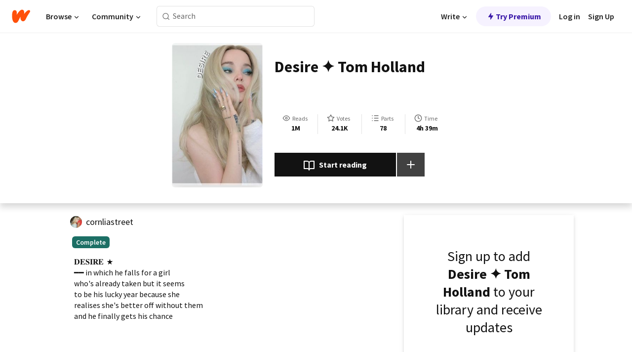

--- FILE ---
content_type: text/html; charset=utf-8
request_url: https://mobile.wattpad.com/story/130375011-%E2%9C%93-desire-%E2%94%81%E2%94%81-tom-holland
body_size: 29009
content:
<!DOCTYPE html><html lang="en-US" dir="ltr"><head><meta charSet="utf-8"/><meta name="viewport" content="width=device-width,initial-scale=1"/><link rel="canonical" href="https://www.wattpad.com/story/130375011-desire-%E2%9C%A6-tom-holland"/><meta name="description" content="𝐃𝐄𝐒𝐈𝐑𝐄  ★
━━ in which he falls for a girl
who&#x27;s already taken but it seems
to be his lucky year because she 
realises she&#x27;s better off without them 
and..."/><meta name="keywords" content="agentsofshield,avengers,chrisevans,desire,dovecameron,elizabetholsen,fanfiction,love,marvel,peterparker,robertdowneyjr,romance,rubyhale,sebastianstan,socialmedia,spiderman,texttospeech,tom,tomholland,Fanfiction"/><meta name="robots" content="index,follow"/><meta property="fb:pages" content="127093020051"/><meta property="og:title" content="Desire ✦ Tom Holland"/><meta property="og:url" content="https://www.wattpad.com/story/130375011-desire-%E2%9C%A6-tom-holland"/><meta property="og:description" content="𝐃𝐄𝐒𝐈𝐑𝐄  ★
━━ in which he falls for a girl
who&#x27;s already taken but it seems
to be his lucky year because she 
real..."/><meta property="og:image" content="https://img.wattpad.com/cover/130375011-256-k226280.jpg"/><meta property="og:site_name" content="Wattpad"/><title>Desire ✦ Tom Holland - ୨୧ - Wattpad</title><script type="application/ld+json">{"@context":"http://schema.org","@type":"Article","about":"Fanfiction","author":{"name":"୨୧","url":"https://www.wattpad.com/user/cornliastreet"},"accountablePerson":{"name":"୨୧","url":"https://www.wattpad.com/user/cornliastreet"},"copyrightHolder":{"name":"୨୧","url":"https://www.wattpad.com/user/cornliastreet"},"copyrightYear":"2017","dateCreated":"2017-12-24","datePublished":"2017-12-24","dateModified":"2020-11-17","description":"𝐃𝐄𝐒𝐈𝐑𝐄  ★\n━━ in which he falls for a girl\nwho's already taken but it seems\nto be his lucky year because she \nrealises she's better off without them \nand he finally gets his chance  \n\n\n\n\n➵ ┆ social media - irl ! ✩\ntom holland x fem!oc","commentCount":4948,"discussionUrl":"https://www.wattpad.com/story/130375011-desire-%E2%9C%A6-tom-holland#story-tabs","genre":"https://www.wattpad.com/stories/fanfiction","headline":"Desire ✦ Tom Holland","inLanguage":"en_US","interactionStatistic":1004088,"isAccessibleForFree":true,"isFamilyFriendly":true,"keywords":"agentsofshield,avengers,chrisevans,desire,dovecameron,elizabetholsen,fanfiction,love,marvel,peterparker,robertdowneyjr,romance,rubyhale,sebastianstan,socialmedia,spiderman,texttospeech,tom,tomholland,Fanfiction,eBooks,reading,stories,fiction","publisher":{"@type":"Organization","name":"Wattpad","legalName":"Wattpad Corp","foundingDate":"2006","foundingLocation":"Toronto, Ontario, Canada","areaServed":"Global","logo":{"@type":"ImageObject","url":"https://www.wattpad.com/img/logos/wp-logo-orange.png"},"url":"https://www.wattpad.com"},"publishingPrinciples":"https://support.wattpad.com/hc/en-us/articles/200774334-Content-Guidelines","thumbnailUrl":"https://img.wattpad.com/cover/130375011-256-k226280.jpg","typicalAgeRange":"13-","image":"https://img.wattpad.com/cover/130375011-256-k226280.jpg","name":"Desire ✦ Tom Holland","url":"https://www.wattpad.com/story/130375011-desire-%E2%9C%A6-tom-holland","mainEntityOfPage":{"@type":"WebPage","@id":"https://www.wattpad.com/story/130375011-desire-%E2%9C%A6-tom-holland"}}</script><link rel="stylesheet" href="/wp-web-assets/build/css-bundle-XRWA6G57.css"/><link rel="preload" as="font" href="/wp-web-assets/fonts/Source_Sans_Pro/SourceSansPro-Regular.ttf" crossorigin="anonymous"/><link rel="preload" as="font" href="/wp-web-assets/fonts/Source_Sans_Pro/SourceSansPro-SemiBold.ttf" crossorigin="anonymous"/><link rel="stylesheet" href="/wp-web-assets/build/_assets/fonts-XNHMJ6ZM.css"/><link rel="stylesheet" href="/wp-web-assets/build/_assets/tokens-2GVK43A7.css"/><link rel="stylesheet" href="/wp-web-assets/build/_assets/main-DSV46NGO.css"/><link rel="stylesheet" href="/wp-web-assets/build/_assets/react-tooltip-HIHMAPNF.css"/><link rel="stylesheet" href="/wp-web-assets/build/_assets/splide.min-AQNS3YPQ.css"/><script type="text/javascript">window.dataLayer=[];</script><script>window.wattpad={"userCountryCode":"US","testGroups":{"SPECIAL_AD_EXEMPT":false,"USE_IMAGE_MOD":false,"GDPR_ADS_EXPERIENCE":false,"USE_33ACROSS":false,"EXCLUDE_PREBID_PARTNERS":false,"DELAY_ADS":false,"PREBID_BETA":false,"USE_KEVEL":true,"USE_AFP":true,"ADS_IN_WATTPAD_ORIGINALS":true,"IS_IN_MATURE_GATING":false,"IS_SERIES_REDESIGN":true,"IS_FREE_ORIGINALS_EXPERIMENT":true,"IS_WATTYS_SHORTLIST":false,"IS_WRITER_STORY_NEW_MIGRATION":false,"USE_ADS_ELIGIBILITY":true,"IS_PROMOTED_READING_LIST":false,"IS_NEW_UPDATES_PAGE":false,"IS_IN_CHECK_ADS_READINESS":false,"IS_SOCIAL_FEED":false,"IS_STORY_PAGE_REDESIGN":false},"currentUser":null,"deviceType":"desktop","revision":"7576f6ad40e750c02302ecfc3f1cca67fc416156","categoryList":{"0":"genre-uncategorized","1":"genre-teen-fiction","2":"genre-poetry","3":"genre-fantasy","4":"genre-romance","5":"genre-science-fiction","6":"genre-fanfiction","7":"genre-humor","8":"genre-mystery-thriller","9":"genre-horror","10":"genre-classics","11":"genre-adventure","12":"genre-paranormal","13":"genre-spiritual","14":"genre-action","16":"genre-non-fiction","17":"genre-short-stories","18":"genre-vampire","19":"genre-random","21":"genre-general-fiction","22":"genre-werewolf","23":"genre-historical-fiction","24":"genre-chick-lit"},"isWpWeb":true,"afpConfig":{"hostAccountId":"pub-9506570645588245"},"canvaApiKey":"gpJZaH8RjnukEBMR5tYrmnsY"}</script><script src="https://accounts.google.com/gsi/client" async="" defer=""></script></head><body class="theme-6"><noscript><iframe src="//www.googletagmanager.com/ns.html?id=GTM-WD9JLB" height="0" width="0" style="display:none;visibility:hidden" title="Needed for jsx-Ally complaint" aria-hidden="true"></iframe></noscript><div id="g_id_onload" data-client_id="819350800788-s42oc45ge5shd8hkimbj2broh7l6j7h6.apps.googleusercontent.com" data-login_uri="https://www.wattpad.com/auth/google-auth?nextUrl=%2Fstory%2F130375011-%E2%9C%93-desire-%E2%94%81%E2%94%81-tom-holland" data-is_one_tap="true" data-cancel_on_tap_outside="false" data-use_fedcm_for_prompt="true"></div><div><header class="_07XRA oUExN"><nav class="gMmKF"><ul class="sGq-H"><li class="Gzeg3"><a class="zIi3k" href="https://www.wattpad.com" title="Wattpad Home" aria-label="Home"><img class="At9TR" src="/wp-web-assets/images/wattpad-logo.svg" alt="Wattpad Logo" data-testid="wp-logo-orange"/></a></li><li class="NkmE9 jDGZF"><div id="discover-dropdown" class="avnzx false KE7WT" data-testid="discover-dropdown"><button class="DMdhq OCdPW">Browse<img class="S1mMa" src="/wp-web-assets/images/wp-chevron-down.svg" alt="" data-testid="wp_chevron_down"/></button></div></li><li class="NkmE9"><div id="community-dropdown" class="avnzx false KE7WT" data-testid="community-dropdown"><button class="DMdhq OCdPW">Community<img class="S1mMa" src="/wp-web-assets/images/wp-chevron-down.svg" alt="" data-testid="wp_chevron_down"/></button></div></li></ul></nav><div class="lXfdp gMmKF"><div class="wDLq1"><form class="VOZUu" action="/getmobile" method="post" role="search" name="search"><button class="_8r2SK U-dRJ" type="submit" aria-label="Search"><svg xmlns="http://www.w3.org/2000/svg" width="15" height="15" viewBox="0 0 15 15" fill="none"><path fill-rule="evenodd" clip-rule="evenodd" d="M1.5999 6.49844C1.5999 3.79224 3.79371 1.59844 6.4999 1.59844C9.2061 1.59844 11.3999 3.79224 11.3999 6.49844C11.3999 9.20463 9.2061 11.3984 6.4999 11.3984C3.79371 11.3984 1.5999 9.20463 1.5999 6.49844ZM6.4999 0.398438C3.13097 0.398438 0.399902 3.1295 0.399902 6.49844C0.399902 9.86737 3.13097 12.5984 6.4999 12.5984C7.99441 12.5984 9.36338 12.061 10.4241 11.1688C10.4515 11.2618 10.5019 11.3494 10.5752 11.4227L13.0501 13.8976C13.2844 14.1319 13.6643 14.1319 13.8986 13.8976C14.133 13.6633 14.133 13.2834 13.8986 13.0491L11.4238 10.5742C11.3504 10.5008 11.2629 10.4505 11.1699 10.423C12.0623 9.36227 12.5999 7.99313 12.5999 6.49844C12.5999 3.1295 9.86884 0.398438 6.4999 0.398438Z" fill="#121212" fill-opacity="0.64"></path></svg></button><input class="_6Hiiv" type="text" placeholder="Search" name="query" autoComplete="off"/></form></div></div><div class="ZFD-B gMmKF"><ul class="sGq-H"><li class="NkmE9 oAArJ"><div id="writer-opportunities-dropdown" class="avnzx false KE7WT" data-testid="writer-opportunities-dropdown"><button class="DMdhq OCdPW">Write<img class="S1mMa" src="/wp-web-assets/images/wp-chevron-down.svg" alt="" data-testid="wp_chevron_down"/></button></div></li><li class="oAArJ"><button class="_5FXgC"><span class="ahwLl"><svg xmlns="http://www.w3.org/2000/svg" width="20" height="20" viewBox="0 0 20 20" fill="none"><path d="M9.38562 11.778L8.95363 16.0545C8.89557 16.6292 9.64434 16.8996 9.96699 16.4205L14.9043 9.08896C15.1528 8.72003 14.8884 8.2233 14.4436 8.2233H10.6144L11.0464 3.94683C11.1044 3.37214 10.3557 3.10166 10.033 3.58077L5.09567 10.9123C4.84721 11.2813 5.11159 11.778 5.55639 11.778H9.38562Z" fill="var(--ds-base-2-60)"></path></svg></span>Try Premium</button></li></ul><div class="YJeR-"><ul class="At9TR sGq-H"><li class="T7-fP NkmE9"><button class="Rer7C transparent-button iUT2X">Log in</button></li><li class="NkmE9"><button class="Rer7C transparent-button iUT2X">Sign Up</button></li></ul><a href="https://www.wattpad.com/login" rel="noopener noreferrer" class="ab56F"><button class="undefined "><svg width="16" height="16" viewBox="0 0 24 24" fill="none" stroke="#6f6f6f" stroke-width="2" aria-hidden="true" stroke-linecap="round" stroke-linejoin="round"><path d="M20 21v-2a4 4 0 0 0-4-4H8a4 4 0 0 0-4 4v2"></path><circle cx="12" cy="7" r="4"></circle></svg></button></a></div></div><nav data-testid="mobile-header" class="LGHtv"><div class="LMr2z"><a class="_6tefj" href="https://www.wattpad.com" aria-label="Home"><img class="zIi3k" width="32" height="25" src="/wp-web-assets/images/wattpad-logo.svg" alt="Wattpad Logo" data-testid="logo"/></a><a class="_6tefj" href="https://www.wattpad.com/search" data-testid="search" aria-label="Search"><img src="/wp-web-assets/images/wp-search.svg" alt=""/></a></div></nav></header></div><div class="wE73O" data-testid="story-details-page"><div class="d7R1Y"><div class="_4Rj99"><div class="coverWrapper__t2Ve8" data-testid="cover"><img class="cover__BlyZa" src="https://img.wattpad.com/cover/130375011-256-k226280.jpg" alt="Story cover for Desire ✦ Tom Holland by cornliastreet" data-testid="image"/></div></div><div class="Qm-Xt"><div class="-ydhR"><div class="gF-N5">Desire ✦ Tom Holland</div></div><div class="YPkBj"><div class="Sz3nA"><img src="https://img.wattpad.com/useravatar/cornliastreet.128.389143.jpg" aria-hidden="true" alt="" class="avatar__Ygp0_ avatar_sm__zq5iO"/><div class="af6dp"><a href="https://www.wattpad.com/user/cornliastreet" aria-label="by cornliastreet. Tap to go to the author&#x27;s profile page." class="SjGa2">cornliastreet</a></div></div></div><div class="SFcPk"><ul class="n0iXe"><li class="_0jt-y"><div class="uG9U1"><svg width="16" height="16" fill="none" xmlns="http://www.w3.org/2000/svg" viewBox="0 0 24 24" role="img" aria-labelledby="" aria-hidden="false"><title id="">WpView</title><path d="M1.82 10.357c-.353.545-.594.975-.723 1.233a.916.916 0 0 0 0 .82c.129.258.37.688.723 1.233a18.78 18.78 0 0 0 2.063 2.65C6.19 18.754 8.902 20.25 12 20.25c3.098 0 5.81-1.497 8.117-3.956a18.784 18.784 0 0 0 2.063-2.65c.352-.546.594-.976.723-1.234a.916.916 0 0 0 0-.82c-.129-.258-.37-.688-.723-1.233a18.786 18.786 0 0 0-2.063-2.65C17.81 5.246 15.098 3.75 12 3.75c-3.098 0-5.81 1.496-8.117 3.956a18.782 18.782 0 0 0-2.063 2.65Zm3.4 4.683A16.969 16.969 0 0 1 2.963 12a16.97 16.97 0 0 1 2.259-3.04C7.21 6.837 9.484 5.585 12 5.585c2.517 0 4.788 1.253 6.78 3.377A16.973 16.973 0 0 1 21.037 12a16.97 16.97 0 0 1-2.259 3.04c-1.99 2.122-4.262 3.376-6.779 3.376-2.516 0-4.788-1.254-6.78-3.377Z" fill="#121212"></path><path d="M8.333 12a3.667 3.667 0 1 0 7.334 0 3.667 3.667 0 0 0-7.334 0Zm5.5 0a1.833 1.833 0 1 1-3.666 0 1.833 1.833 0 0 1 3.666 0Z" fill="#121212"></path></svg><span class="_6picm" aria-hidden="true">Reads</span></div><span class="sr-only">Reads 1,004,088</span><div class="stats-value"><div aria-hidden="true" data-testid="stats-value-container"><div data-tip="1,004,088" data-tooltip-id="story-stat-tooltip" data-tooltip-html="1,004,088" data-testid="tooltip"><span class="sr-only">1,004,088</span><span class="_5TZHL ixBb9" aria-hidden="true" data-testid="stats-value">1M</span></div></div></div></li><li class="_0jt-y"><div class="uG9U1"><svg width="16" height="16" fill="none" xmlns="http://www.w3.org/2000/svg" viewBox="0 0 24 24" role="img" aria-labelledby="" aria-hidden="false"><title id="">WpVote</title><path d="M9.807 8.703a1 1 0 0 1-.752.547l-4.907.717 3.55 3.457a1 1 0 0 1 .288.885l-.838 4.883 4.386-2.307a1 1 0 0 1 .931 0l4.387 2.307-.838-4.883a1 1 0 0 1 .288-.885l3.55-3.457-4.907-.717a1 1 0 0 1-.752-.547L12 4.259 9.807 8.703ZM8.246 7.347l2.857-5.79a1 1 0 0 1 1.794 0l2.857 5.79 6.39.934a1 1 0 0 1 .554 1.705l-4.624 4.503 1.091 6.362a1 1 0 0 1-1.45 1.054L12 18.9l-5.715 3.005a1 1 0 0 1-1.45-1.054l1.09-6.361-4.623-4.504a1 1 0 0 1 .553-1.705l6.39-.934Z" fill="#121212"></path></svg><span class="_6picm" aria-hidden="true">Votes</span></div><span class="sr-only">Votes 24,177</span><div class="stats-value"><div aria-hidden="true" data-testid="stats-value-container"><div data-tip="24,177" data-tooltip-id="story-stat-tooltip" data-tooltip-html="24,177" data-testid="tooltip"><span class="sr-only">24,177</span><span class="_5TZHL ixBb9" aria-hidden="true" data-testid="stats-value">24.1K</span></div></div></div></li><li class="_0jt-y"><div class="uG9U1"><svg width="16" height="16" fill="none" xmlns="http://www.w3.org/2000/svg" viewBox="0 0 24 24" role="img" aria-labelledby="" aria-hidden="false"><title id="">WpPart</title><path d="M8.25 4.5c0 .69.56 1.25 1.25 1.25h11.25a1.25 1.25 0 1 0 0-2.5H9.5c-.69 0-1.25.56-1.25 1.25ZM3.25 5.75a1.25 1.25 0 1 0 0-2.5 1.25 1.25 0 0 0 0 2.5ZM4.5 12A1.25 1.25 0 1 1 2 12a1.25 1.25 0 0 1 2.5 0ZM4.5 19.5a1.25 1.25 0 1 1-2.5 0 1.25 1.25 0 0 1 2.5 0ZM8.25 12c0 .69.56 1.25 1.25 1.25h11.25a1.25 1.25 0 1 0 0-2.5H9.5c-.69 0-1.25.56-1.25 1.25ZM9.5 20.75a1.25 1.25 0 1 1 0-2.5h11.25a1.25 1.25 0 0 1 0 2.5H9.5Z" fill="#121212"></path></svg><span class="_6picm" aria-hidden="true">Parts</span></div><span class="sr-only">Parts 78</span><div class="stats-value"><div aria-hidden="true" data-testid="stats-value-container"><div data-tip="78" data-tooltip-id="story-stat-tooltip" data-tooltip-html="78" data-testid="tooltip"><span class="sr-only">78</span><span class="_5TZHL ixBb9" aria-hidden="true" data-testid="stats-value">78</span></div></div></div></li><li class="_0jt-y"><div class="uG9U1"><svg width="16" height="16" fill="none" xmlns="http://www.w3.org/2000/svg" viewBox="0 0 24 24" role="img" aria-labelledby="" aria-hidden="false"><title id="">WpHistory</title><path d="M1 12c0 6.075 4.925 11 11 11s11-4.925 11-11S18.075 1 12 1 1 5.925 1 12Zm20 0a9 9 0 1 1-18 0 9 9 0 0 1 18 0Z" fill="#121212"></path><path d="m13 11.382 3.447 1.724a1 1 0 1 1-.894 1.788l-4-2A1 1 0 0 1 11 12V6a1 1 0 1 1 2 0v5.382Z" fill="#121212"></path></svg><span class="_6picm" aria-hidden="true">Time</span></div><span class="sr-only">Time 4h 39m</span><div aria-hidden="true" data-testid="stats-value-container"><div data-tip="4 hours, 39 minutes" data-tooltip-id="story-stat-tooltip" data-tooltip-html="4 hours, 39 minutes" data-testid="tooltip"><span class="sr-only">4 hours, 39 minutes</span><span class="_5TZHL ixBb9" aria-hidden="true" data-testid="stats-value">4h 39m</span></div></div></li></ul></div><div class="B-FR9"></div><div class="DvIFF"><div class=""><div class="poCqz"><button class="_4uQ4i" aria-label="Start reading"><svg width="24" height="24" fill="none" xmlns="http://www.w3.org/2000/svg" viewBox="0 0 24 24" role="img" aria-labelledby="" aria-hidden="false"><title id="">WpRead</title><path d="M2 2a1 1 0 0 0-1 1v15a1 1 0 0 0 1 1h7a2 2 0 0 1 2 2 1 1 0 1 0 2 0 2 2 0 0 1 2-2h7a1 1 0 0 0 1-1V3a1 1 0 0 0-1-1h-6a5 5 0 0 0-4 2 5 5 0 0 0-4-2H2Zm11 15.536V7a3 3 0 0 1 3-3h5v13h-6a4 4 0 0 0-2 .536Zm-2 0A4 4 0 0 0 9 17H3V4h5a3 3 0 0 1 3 3v10.536Z" fill="#121212"></path></svg>Start reading</button><div class="yyH-R"><button aria-label="Add story to..." class="q-KBX" aria-disabled="true" tabindex="-1"><svg width="24" height="24" viewBox="0 0 24 24" fill="none" stroke="var(--ds-neutral-00)" stroke-width="2" aria-hidden="true" stroke-linecap="round" stroke-linejoin="round"><g><line x1="12" y1="5" x2="12" y2="19"></line><line x1="5" y1="12" x2="19" y2="12"></line></g></svg></button></div></div></div></div></div></div><div class="yxqu6"><div class="xUdRs"><div class="_1hSgk"><ul class="n0iXe"><li class="_0jt-y"><div class="uG9U1"><svg width="16" height="16" fill="none" xmlns="http://www.w3.org/2000/svg" viewBox="0 0 24 24" role="img" aria-labelledby="" aria-hidden="false"><title id="">WpView</title><path d="M1.82 10.357c-.353.545-.594.975-.723 1.233a.916.916 0 0 0 0 .82c.129.258.37.688.723 1.233a18.78 18.78 0 0 0 2.063 2.65C6.19 18.754 8.902 20.25 12 20.25c3.098 0 5.81-1.497 8.117-3.956a18.784 18.784 0 0 0 2.063-2.65c.352-.546.594-.976.723-1.234a.916.916 0 0 0 0-.82c-.129-.258-.37-.688-.723-1.233a18.786 18.786 0 0 0-2.063-2.65C17.81 5.246 15.098 3.75 12 3.75c-3.098 0-5.81 1.496-8.117 3.956a18.782 18.782 0 0 0-2.063 2.65Zm3.4 4.683A16.969 16.969 0 0 1 2.963 12a16.97 16.97 0 0 1 2.259-3.04C7.21 6.837 9.484 5.585 12 5.585c2.517 0 4.788 1.253 6.78 3.377A16.973 16.973 0 0 1 21.037 12a16.97 16.97 0 0 1-2.259 3.04c-1.99 2.122-4.262 3.376-6.779 3.376-2.516 0-4.788-1.254-6.78-3.377Z" fill="#121212"></path><path d="M8.333 12a3.667 3.667 0 1 0 7.334 0 3.667 3.667 0 0 0-7.334 0Zm5.5 0a1.833 1.833 0 1 1-3.666 0 1.833 1.833 0 0 1 3.666 0Z" fill="#121212"></path></svg><span class="_6picm" aria-hidden="true">Reads</span></div><span class="sr-only">Reads 1,004,088</span><div class="stats-value"><div aria-hidden="true" data-testid="stats-value-container"><div data-tip="1,004,088" data-tooltip-id="story-stat-tooltip" data-tooltip-html="1,004,088" data-testid="tooltip"><span class="sr-only">1,004,088</span><span class="_5TZHL ixBb9" aria-hidden="true" data-testid="stats-value">1M</span></div></div></div></li><li class="_0jt-y"><div class="uG9U1"><svg width="16" height="16" fill="none" xmlns="http://www.w3.org/2000/svg" viewBox="0 0 24 24" role="img" aria-labelledby="" aria-hidden="false"><title id="">WpVote</title><path d="M9.807 8.703a1 1 0 0 1-.752.547l-4.907.717 3.55 3.457a1 1 0 0 1 .288.885l-.838 4.883 4.386-2.307a1 1 0 0 1 .931 0l4.387 2.307-.838-4.883a1 1 0 0 1 .288-.885l3.55-3.457-4.907-.717a1 1 0 0 1-.752-.547L12 4.259 9.807 8.703ZM8.246 7.347l2.857-5.79a1 1 0 0 1 1.794 0l2.857 5.79 6.39.934a1 1 0 0 1 .554 1.705l-4.624 4.503 1.091 6.362a1 1 0 0 1-1.45 1.054L12 18.9l-5.715 3.005a1 1 0 0 1-1.45-1.054l1.09-6.361-4.623-4.504a1 1 0 0 1 .553-1.705l6.39-.934Z" fill="#121212"></path></svg><span class="_6picm" aria-hidden="true">Votes</span></div><span class="sr-only">Votes 24,177</span><div class="stats-value"><div aria-hidden="true" data-testid="stats-value-container"><div data-tip="24,177" data-tooltip-id="story-stat-tooltip" data-tooltip-html="24,177" data-testid="tooltip"><span class="sr-only">24,177</span><span class="_5TZHL ixBb9" aria-hidden="true" data-testid="stats-value">24.1K</span></div></div></div></li><li class="_0jt-y"><div class="uG9U1"><svg width="16" height="16" fill="none" xmlns="http://www.w3.org/2000/svg" viewBox="0 0 24 24" role="img" aria-labelledby="" aria-hidden="false"><title id="">WpPart</title><path d="M8.25 4.5c0 .69.56 1.25 1.25 1.25h11.25a1.25 1.25 0 1 0 0-2.5H9.5c-.69 0-1.25.56-1.25 1.25ZM3.25 5.75a1.25 1.25 0 1 0 0-2.5 1.25 1.25 0 0 0 0 2.5ZM4.5 12A1.25 1.25 0 1 1 2 12a1.25 1.25 0 0 1 2.5 0ZM4.5 19.5a1.25 1.25 0 1 1-2.5 0 1.25 1.25 0 0 1 2.5 0ZM8.25 12c0 .69.56 1.25 1.25 1.25h11.25a1.25 1.25 0 1 0 0-2.5H9.5c-.69 0-1.25.56-1.25 1.25ZM9.5 20.75a1.25 1.25 0 1 1 0-2.5h11.25a1.25 1.25 0 0 1 0 2.5H9.5Z" fill="#121212"></path></svg><span class="_6picm" aria-hidden="true">Parts</span></div><span class="sr-only">Parts 78</span><div class="stats-value"><div aria-hidden="true" data-testid="stats-value-container"><div data-tip="78" data-tooltip-id="story-stat-tooltip" data-tooltip-html="78" data-testid="tooltip"><span class="sr-only">78</span><span class="_5TZHL ixBb9" aria-hidden="true" data-testid="stats-value">78</span></div></div></div></li><li class="_0jt-y"><div class="uG9U1"><svg width="16" height="16" fill="none" xmlns="http://www.w3.org/2000/svg" viewBox="0 0 24 24" role="img" aria-labelledby="" aria-hidden="false"><title id="">WpHistory</title><path d="M1 12c0 6.075 4.925 11 11 11s11-4.925 11-11S18.075 1 12 1 1 5.925 1 12Zm20 0a9 9 0 1 1-18 0 9 9 0 0 1 18 0Z" fill="#121212"></path><path d="m13 11.382 3.447 1.724a1 1 0 1 1-.894 1.788l-4-2A1 1 0 0 1 11 12V6a1 1 0 1 1 2 0v5.382Z" fill="#121212"></path></svg><span class="_6picm" aria-hidden="true">Time</span></div><span class="sr-only">Time 4h 39m</span><div aria-hidden="true" data-testid="stats-value-container"><div data-tip="4 hours, 39 minutes" data-tooltip-id="story-stat-tooltip" data-tooltip-html="4 hours, 39 minutes" data-testid="tooltip"><span class="sr-only">4 hours, 39 minutes</span><span class="_5TZHL ixBb9" aria-hidden="true" data-testid="stats-value">4h 39m</span></div></div></li></ul></div><div class="bR7B3"></div><div data-testid="story-badges"><div class="_5g5R0"><div class="Sz3nA"><img src="https://img.wattpad.com/useravatar/cornliastreet.128.389143.jpg" aria-hidden="true" alt="" class="avatar__Ygp0_ avatar_sm__zq5iO"/><div class="af6dp"><a href="https://www.wattpad.com/user/cornliastreet" aria-label="by cornliastreet. Tap to go to the author&#x27;s profile page." class="SjGa2">cornliastreet</a></div></div></div><div class="dHyYa"><div class="_2-rOR" data-tooltip-id="badge-tooltip" data-tooltip-html="First published
    &lt;strong&gt;Nov 30, 2017&lt;/strong&gt;" data-for="publish-date" aria-describedby="publish-date" aria-hidden="true" data-testid="completed-tag"><div class="pill__pziVI solid-variant__RGER9 default-size__BJ5Po base-3-accent__Xrbrb square-shape__V66Yy gap-for-default-pill__d6nVx"><span class="typography-label-small-semi">Complete</span></div></div><span class="sr-only">Complete, First published Nov 30, 2017</span></div></div><div class="CEEJt yIE4y"><div class="yl-VP" data-testid="tag-carousel"><a class="no-text-decoration-on-focus no-text-decoration-on-hover XZbAz pill__pziVI light-variant__fymht default-size__BJ5Po default-accent__YcamO square-shape__V66Yy clickable__llABU gap-for-default-pill__d6nVx" href="https://www.wattpad.com/stories/agentsofshield"><span class="typography-label-small-semi">agentsofshield</span></a><a class="no-text-decoration-on-focus no-text-decoration-on-hover XZbAz pill__pziVI light-variant__fymht default-size__BJ5Po default-accent__YcamO square-shape__V66Yy clickable__llABU gap-for-default-pill__d6nVx" href="https://www.wattpad.com/stories/avengers"><span class="typography-label-small-semi">avengers</span></a><a class="no-text-decoration-on-focus no-text-decoration-on-hover XZbAz pill__pziVI light-variant__fymht default-size__BJ5Po default-accent__YcamO square-shape__V66Yy clickable__llABU gap-for-default-pill__d6nVx" href="https://www.wattpad.com/stories/chrisevans"><span class="typography-label-small-semi">chrisevans</span></a><a class="no-text-decoration-on-focus no-text-decoration-on-hover XZbAz pill__pziVI light-variant__fymht default-size__BJ5Po default-accent__YcamO square-shape__V66Yy clickable__llABU gap-for-default-pill__d6nVx" href="https://www.wattpad.com/stories/desire"><span class="typography-label-small-semi">desire</span></a><a class="no-text-decoration-on-focus no-text-decoration-on-hover XZbAz pill__pziVI light-variant__fymht default-size__BJ5Po default-accent__YcamO square-shape__V66Yy clickable__llABU gap-for-default-pill__d6nVx" href="https://www.wattpad.com/stories/dovecameron"><span class="typography-label-small-semi">dovecameron</span></a><a class="no-text-decoration-on-focus no-text-decoration-on-hover XZbAz pill__pziVI light-variant__fymht default-size__BJ5Po default-accent__YcamO square-shape__V66Yy clickable__llABU gap-for-default-pill__d6nVx" href="https://www.wattpad.com/stories/elizabetholsen"><span class="typography-label-small-semi">elizabetholsen</span></a><a class="no-text-decoration-on-focus no-text-decoration-on-hover XZbAz pill__pziVI light-variant__fymht default-size__BJ5Po default-accent__YcamO square-shape__V66Yy clickable__llABU gap-for-default-pill__d6nVx" href="https://www.wattpad.com/stories/fanfiction"><span class="typography-label-small-semi">fanfiction</span></a><a class="no-text-decoration-on-focus no-text-decoration-on-hover XZbAz pill__pziVI light-variant__fymht default-size__BJ5Po default-accent__YcamO square-shape__V66Yy clickable__llABU gap-for-default-pill__d6nVx" href="https://www.wattpad.com/stories/love"><span class="typography-label-small-semi">love</span></a><a class="no-text-decoration-on-focus no-text-decoration-on-hover XZbAz pill__pziVI light-variant__fymht default-size__BJ5Po default-accent__YcamO square-shape__V66Yy clickable__llABU gap-for-default-pill__d6nVx" href="https://www.wattpad.com/stories/marvel"><span class="typography-label-small-semi">marvel</span></a><a class="no-text-decoration-on-focus no-text-decoration-on-hover XZbAz pill__pziVI light-variant__fymht default-size__BJ5Po default-accent__YcamO square-shape__V66Yy clickable__llABU gap-for-default-pill__d6nVx" href="https://www.wattpad.com/stories/peterparker"><span class="typography-label-small-semi">peterparker</span></a><a class="no-text-decoration-on-focus no-text-decoration-on-hover XZbAz pill__pziVI light-variant__fymht default-size__BJ5Po default-accent__YcamO square-shape__V66Yy clickable__llABU gap-for-default-pill__d6nVx" href="https://www.wattpad.com/stories/robertdowneyjr"><span class="typography-label-small-semi">robertdowneyjr</span></a><a class="no-text-decoration-on-focus no-text-decoration-on-hover XZbAz pill__pziVI light-variant__fymht default-size__BJ5Po default-accent__YcamO square-shape__V66Yy clickable__llABU gap-for-default-pill__d6nVx" href="https://www.wattpad.com/stories/romance"><span class="typography-label-small-semi">romance</span></a><a class="no-text-decoration-on-focus no-text-decoration-on-hover XZbAz pill__pziVI light-variant__fymht default-size__BJ5Po default-accent__YcamO square-shape__V66Yy clickable__llABU gap-for-default-pill__d6nVx" href="https://www.wattpad.com/stories/rubyhale"><span class="typography-label-small-semi">rubyhale</span></a><a class="no-text-decoration-on-focus no-text-decoration-on-hover XZbAz pill__pziVI light-variant__fymht default-size__BJ5Po default-accent__YcamO square-shape__V66Yy clickable__llABU gap-for-default-pill__d6nVx" href="https://www.wattpad.com/stories/sebastianstan"><span class="typography-label-small-semi">sebastianstan</span></a><a class="no-text-decoration-on-focus no-text-decoration-on-hover XZbAz pill__pziVI light-variant__fymht default-size__BJ5Po default-accent__YcamO square-shape__V66Yy clickable__llABU gap-for-default-pill__d6nVx" href="https://www.wattpad.com/stories/socialmedia"><span class="typography-label-small-semi">socialmedia</span></a><a class="no-text-decoration-on-focus no-text-decoration-on-hover XZbAz pill__pziVI light-variant__fymht default-size__BJ5Po default-accent__YcamO square-shape__V66Yy clickable__llABU gap-for-default-pill__d6nVx" href="https://www.wattpad.com/stories/spiderman"><span class="typography-label-small-semi">spiderman</span></a><a class="no-text-decoration-on-focus no-text-decoration-on-hover XZbAz pill__pziVI light-variant__fymht default-size__BJ5Po default-accent__YcamO square-shape__V66Yy clickable__llABU gap-for-default-pill__d6nVx" href="https://www.wattpad.com/stories/texttospeech"><span class="typography-label-small-semi">texttospeech</span></a><a class="no-text-decoration-on-focus no-text-decoration-on-hover XZbAz pill__pziVI light-variant__fymht default-size__BJ5Po default-accent__YcamO square-shape__V66Yy clickable__llABU gap-for-default-pill__d6nVx" href="https://www.wattpad.com/stories/tom"><span class="typography-label-small-semi">tom</span></a><a class="no-text-decoration-on-focus no-text-decoration-on-hover XZbAz pill__pziVI light-variant__fymht default-size__BJ5Po default-accent__YcamO square-shape__V66Yy clickable__llABU gap-for-default-pill__d6nVx" href="https://www.wattpad.com/stories/tomholland"><span class="typography-label-small-semi">tomholland</span></a></div></div><div class="glL-c"><pre class="mpshL _6pPkw">𝐃𝐄𝐒𝐈𝐑𝐄  ★
━━ in which he falls for a girl
who&#x27;s already taken but it seems
to be his lucky year because she 
realises she&#x27;s better off without them 
and he finally gets his chance  




➵ ┆ social media - irl ! ✩
tom holland x fem!oc<div class="DxZKg" data-testid="copyright"><span class="JP3pz" aria-hidden="true"></span>All Rights Reserved</div></pre><div class="UKpi5"><button class="b6GrN">Read more</button></div></div><div class="F8LJw"><div class="aVlTH I3p30"><div class="yl-VP" data-testid="tag-carousel"><a class="no-text-decoration-on-focus no-text-decoration-on-hover XZbAz pill__pziVI light-variant__fymht default-size__BJ5Po default-accent__YcamO square-shape__V66Yy clickable__llABU gap-for-default-pill__d6nVx" href="https://www.wattpad.com/stories/agentsofshield"><span class="typography-label-small-semi">agentsofshield</span></a><a class="no-text-decoration-on-focus no-text-decoration-on-hover XZbAz pill__pziVI light-variant__fymht default-size__BJ5Po default-accent__YcamO square-shape__V66Yy clickable__llABU gap-for-default-pill__d6nVx" href="https://www.wattpad.com/stories/avengers"><span class="typography-label-small-semi">avengers</span></a><a class="no-text-decoration-on-focus no-text-decoration-on-hover XZbAz pill__pziVI light-variant__fymht default-size__BJ5Po default-accent__YcamO square-shape__V66Yy clickable__llABU gap-for-default-pill__d6nVx" href="https://www.wattpad.com/stories/chrisevans"><span class="typography-label-small-semi">chrisevans</span></a><a class="no-text-decoration-on-focus no-text-decoration-on-hover XZbAz pill__pziVI light-variant__fymht default-size__BJ5Po default-accent__YcamO square-shape__V66Yy clickable__llABU gap-for-default-pill__d6nVx" href="https://www.wattpad.com/stories/desire"><span class="typography-label-small-semi">desire</span></a><a class="no-text-decoration-on-focus no-text-decoration-on-hover XZbAz pill__pziVI light-variant__fymht default-size__BJ5Po default-accent__YcamO square-shape__V66Yy clickable__llABU gap-for-default-pill__d6nVx" href="https://www.wattpad.com/stories/dovecameron"><span class="typography-label-small-semi">dovecameron</span></a><a class="no-text-decoration-on-focus no-text-decoration-on-hover XZbAz pill__pziVI light-variant__fymht default-size__BJ5Po default-accent__YcamO square-shape__V66Yy clickable__llABU gap-for-default-pill__d6nVx" href="https://www.wattpad.com/stories/elizabetholsen"><span class="typography-label-small-semi">elizabetholsen</span></a><a class="no-text-decoration-on-focus no-text-decoration-on-hover XZbAz pill__pziVI light-variant__fymht default-size__BJ5Po default-accent__YcamO square-shape__V66Yy clickable__llABU gap-for-default-pill__d6nVx" href="https://www.wattpad.com/stories/fanfiction"><span class="typography-label-small-semi">fanfiction</span></a><a class="no-text-decoration-on-focus no-text-decoration-on-hover XZbAz pill__pziVI light-variant__fymht default-size__BJ5Po default-accent__YcamO square-shape__V66Yy clickable__llABU gap-for-default-pill__d6nVx" href="https://www.wattpad.com/stories/love"><span class="typography-label-small-semi">love</span></a><a class="no-text-decoration-on-focus no-text-decoration-on-hover XZbAz pill__pziVI light-variant__fymht default-size__BJ5Po default-accent__YcamO square-shape__V66Yy clickable__llABU gap-for-default-pill__d6nVx" href="https://www.wattpad.com/stories/marvel"><span class="typography-label-small-semi">marvel</span></a><a class="no-text-decoration-on-focus no-text-decoration-on-hover XZbAz pill__pziVI light-variant__fymht default-size__BJ5Po default-accent__YcamO square-shape__V66Yy clickable__llABU gap-for-default-pill__d6nVx" href="https://www.wattpad.com/stories/peterparker"><span class="typography-label-small-semi">peterparker</span></a><a class="no-text-decoration-on-focus no-text-decoration-on-hover XZbAz pill__pziVI light-variant__fymht default-size__BJ5Po default-accent__YcamO square-shape__V66Yy clickable__llABU gap-for-default-pill__d6nVx" href="https://www.wattpad.com/stories/robertdowneyjr"><span class="typography-label-small-semi">robertdowneyjr</span></a><a class="no-text-decoration-on-focus no-text-decoration-on-hover XZbAz pill__pziVI light-variant__fymht default-size__BJ5Po default-accent__YcamO square-shape__V66Yy clickable__llABU gap-for-default-pill__d6nVx" href="https://www.wattpad.com/stories/romance"><span class="typography-label-small-semi">romance</span></a><a class="no-text-decoration-on-focus no-text-decoration-on-hover XZbAz pill__pziVI light-variant__fymht default-size__BJ5Po default-accent__YcamO square-shape__V66Yy clickable__llABU gap-for-default-pill__d6nVx" href="https://www.wattpad.com/stories/rubyhale"><span class="typography-label-small-semi">rubyhale</span></a><a class="no-text-decoration-on-focus no-text-decoration-on-hover XZbAz pill__pziVI light-variant__fymht default-size__BJ5Po default-accent__YcamO square-shape__V66Yy clickable__llABU gap-for-default-pill__d6nVx" href="https://www.wattpad.com/stories/sebastianstan"><span class="typography-label-small-semi">sebastianstan</span></a><a class="no-text-decoration-on-focus no-text-decoration-on-hover XZbAz pill__pziVI light-variant__fymht default-size__BJ5Po default-accent__YcamO square-shape__V66Yy clickable__llABU gap-for-default-pill__d6nVx" href="https://www.wattpad.com/stories/socialmedia"><span class="typography-label-small-semi">socialmedia</span></a><a class="no-text-decoration-on-focus no-text-decoration-on-hover XZbAz pill__pziVI light-variant__fymht default-size__BJ5Po default-accent__YcamO square-shape__V66Yy clickable__llABU gap-for-default-pill__d6nVx" href="https://www.wattpad.com/stories/spiderman"><span class="typography-label-small-semi">spiderman</span></a><a class="no-text-decoration-on-focus no-text-decoration-on-hover XZbAz pill__pziVI light-variant__fymht default-size__BJ5Po default-accent__YcamO square-shape__V66Yy clickable__llABU gap-for-default-pill__d6nVx" href="https://www.wattpad.com/stories/texttospeech"><span class="typography-label-small-semi">texttospeech</span></a><a class="no-text-decoration-on-focus no-text-decoration-on-hover XZbAz pill__pziVI light-variant__fymht default-size__BJ5Po default-accent__YcamO square-shape__V66Yy clickable__llABU gap-for-default-pill__d6nVx" href="https://www.wattpad.com/stories/tom"><span class="typography-label-small-semi">tom</span></a><a class="no-text-decoration-on-focus no-text-decoration-on-hover XZbAz pill__pziVI light-variant__fymht default-size__BJ5Po default-accent__YcamO square-shape__V66Yy clickable__llABU gap-for-default-pill__d6nVx" href="https://www.wattpad.com/stories/tomholland"><span class="typography-label-small-semi">tomholland</span></a></div></div></div><div class="_01L-d"><div class="pPt69" data-testid="toc"><div class="_4dm37">Table of contents</div><div class="Y26Ib"><ul aria-label="story-parts"><li class=""><a href="https://www.wattpad.com/501570917-desire-%E2%9C%A6-tom-holland-introduction" class="_6qJpE"><div class="vbUDq"><div class="o7jpT"><div class="a2GDZ" data-testid="new-part-icon"></div><div class="wpYp-">INTRODUCTION</div></div><div class="f0I9e"></div></div><div class="bSGSB">Sun, Dec 24, 2017</div></a></li><li class=""><a href="https://www.wattpad.com/504514462-desire-%E2%9C%A6-tom-holland-part-one" class="_6qJpE"><div class="vbUDq"><div class="o7jpT"><div class="a2GDZ" data-testid="new-part-icon"></div><div class="wpYp-">PART ONE</div></div><div class="f0I9e"></div></div><div class="bSGSB">Mon, Jan 1, 2018</div></a></li><li class=""><a href="https://www.wattpad.com/501571064-desire-%E2%9C%A6-tom-holland-i-evanstan" class="_6qJpE"><div class="vbUDq"><div class="o7jpT"><div class="a2GDZ" data-testid="new-part-icon"></div><div class="wpYp-">i. evanstan</div></div><div class="f0I9e"></div></div><div class="bSGSB">Fri, Jan 12, 2018</div></a></li><li class=""><a href="https://www.wattpad.com/501994675-desire-%E2%9C%A6-tom-holland-ii-what%27s-up-bitch" class="_6qJpE"><div class="vbUDq"><div class="o7jpT"><div class="a2GDZ" data-testid="new-part-icon"></div><div class="wpYp-">ii. what&#x27;s up bitch</div></div><div class="f0I9e"></div></div><div class="bSGSB">Thu, Feb 1, 2018</div></a></li><li class=""><a href="https://www.wattpad.com/502019494-desire-%E2%9C%A6-tom-holland-iii-like-jay-z-and-beyonc%C3%A9" class="_6qJpE"><div class="vbUDq"><div class="o7jpT"><div class="a2GDZ" data-testid="new-part-icon"></div><div class="wpYp-">iii. like jay-z and beyoncé</div></div><div class="f0I9e"></div></div><div class="bSGSB">Wed, Feb 14, 2018</div></a></li><li class=""><a href="https://www.wattpad.com/502044689-desire-%E2%9C%A6-tom-holland-iv-desperate-to-be-an-avenger" class="_6qJpE"><div class="vbUDq"><div class="o7jpT"><div class="a2GDZ" data-testid="new-part-icon"></div><div class="wpYp-">iv. desperate to be an avenger</div></div><div class="f0I9e"></div></div><div class="bSGSB">Thu, Mar 15, 2018</div></a></li><li class=""><a href="https://www.wattpad.com/502313315-desire-%E2%9C%A6-tom-holland-v-disney-princess" class="_6qJpE"><div class="vbUDq"><div class="o7jpT"><div class="a2GDZ" data-testid="new-part-icon"></div><div class="wpYp-">v. disney princess</div></div><div class="f0I9e"></div></div><div class="bSGSB">Sun, Apr 1, 2018</div></a></li><li class=""><a href="https://www.wattpad.com/505280588-desire-%E2%9C%A6-tom-holland-vi-little-stan" class="_6qJpE"><div class="vbUDq"><div class="o7jpT"><div class="a2GDZ" data-testid="new-part-icon"></div><div class="wpYp-">vi. little stan</div></div><div class="f0I9e"></div></div><div class="bSGSB">Thu, Apr 12, 2018</div></a></li><li class=""><a href="https://www.wattpad.com/505480309-desire-%E2%9C%A6-tom-holland-vii-snatching-hearts" class="_6qJpE"><div class="vbUDq"><div class="o7jpT"><div class="a2GDZ" data-testid="new-part-icon"></div><div class="wpYp-">vii. snatching hearts </div></div><div class="f0I9e"></div></div><div class="bSGSB">Sat, Apr 21, 2018</div></a></li><li class=""><a href="https://www.wattpad.com/505485155-desire-%E2%9C%A6-tom-holland-viii-mouse" class="_6qJpE"><div class="vbUDq"><div class="o7jpT"><div class="a2GDZ" data-testid="new-part-icon"></div><div class="wpYp-">viii. mouse</div></div><div class="f0I9e"></div></div><div class="bSGSB">Wed, May 2, 2018</div></a></li><li class=""><a href="https://www.wattpad.com/505497755-desire-%E2%9C%A6-tom-holland-ix-the-olivia-stan" class="_6qJpE"><div class="vbUDq"><div class="o7jpT"><div class="a2GDZ" data-testid="new-part-icon"></div><div class="wpYp-">ix. the olivia stan</div></div><div class="f0I9e"></div></div><div class="bSGSB">Tue, May 8, 2018</div></a></li><li class=""><a href="https://www.wattpad.com/505929217-desire-%E2%9C%A6-tom-holland-x-ghost-spider" class="_6qJpE"><div class="vbUDq"><div class="o7jpT"><div class="a2GDZ" data-testid="new-part-icon"></div><div class="wpYp-">x. ghost-spider</div></div><div class="f0I9e"></div></div><div class="bSGSB">Sat, May 12, 2018</div></a></li><li class=""><a href="https://www.wattpad.com/505954204-desire-%E2%9C%A6-tom-holland-xi-tickled-your-fancy" class="_6qJpE"><div class="vbUDq"><div class="o7jpT"><div class="a2GDZ" data-testid="new-part-icon"></div><div class="wpYp-">xi. tickled your fancy</div></div><div class="f0I9e"></div></div><div class="bSGSB">Fri, May 18, 2018</div></a></li><li class=""><a href="https://www.wattpad.com/508347518-desire-%E2%9C%A6-tom-holland-xii-how%27s-it-hanging" class="_6qJpE"><div class="vbUDq"><div class="o7jpT"><div class="a2GDZ" data-testid="new-part-icon"></div><div class="wpYp-">xii. how&#x27;s it hanging</div></div><div class="f0I9e"></div></div><div class="bSGSB">Fri, May 25, 2018</div></a></li><li class=""><a href="https://www.wattpad.com/513445122-desire-%E2%9C%A6-tom-holland-xiii-joe-keery-did-it-better" class="_6qJpE"><div class="vbUDq"><div class="o7jpT"><div class="a2GDZ" data-testid="new-part-icon"></div><div class="wpYp-">xiii. joe keery did it better</div></div><div class="f0I9e"></div></div><div class="bSGSB">Fri, Jun 1, 2018</div></a></li><li class=""><a href="https://www.wattpad.com/514000000-desire-%E2%9C%A6-tom-holland-xiv-a-little-birdy" class="_6qJpE"><div class="vbUDq"><div class="o7jpT"><div class="a2GDZ" data-testid="new-part-icon"></div><div class="wpYp-">xiv. a little birdy</div></div><div class="f0I9e"></div></div><div class="bSGSB">Sun, Jun 3, 2018</div></a></li><li class=""><a href="https://www.wattpad.com/522128449-desire-%E2%9C%A6-tom-holland-xv-marry-you-fuck-yes" class="_6qJpE"><div class="vbUDq"><div class="o7jpT"><div class="a2GDZ" data-testid="new-part-icon"></div><div class="wpYp-">xv. marry you? fuck yes </div></div><div class="f0I9e"></div></div><div class="bSGSB">Sat, Jun 9, 2018</div></a></li><li class=""><a href="https://www.wattpad.com/533628719-desire-%E2%9C%A6-tom-holland-xvi-take-notes-evans" class="_6qJpE"><div class="vbUDq"><div class="o7jpT"><div class="a2GDZ" data-testid="new-part-icon"></div><div class="wpYp-">xvi. take notes evans</div></div><div class="f0I9e"></div></div><div class="bSGSB">Tue, Jun 12, 2018</div></a></li><li class=""><a href="https://www.wattpad.com/533705125-desire-%E2%9C%A6-tom-holland-xvii-peanut-butter" class="_6qJpE"><div class="vbUDq"><div class="o7jpT"><div class="a2GDZ" data-testid="new-part-icon"></div><div class="wpYp-">xvii. peanut butter</div></div><div class="f0I9e"></div></div><div class="bSGSB">Sat, Jun 16, 2018</div></a></li><li class=""><a href="https://www.wattpad.com/533727841-desire-%E2%9C%A6-tom-holland-xviii-2018" class="_6qJpE"><div class="vbUDq"><div class="o7jpT"><div class="a2GDZ" data-testid="new-part-icon"></div><div class="wpYp-">xviii. 2018</div></div><div class="f0I9e"></div></div><div class="bSGSB">Wed, Jun 20, 2018</div></a></li><li class=""><a href="https://www.wattpad.com/542796722-desire-%E2%9C%A6-tom-holland-xix-he-didn%27t-even-cry" class="_6qJpE"><div class="vbUDq"><div class="o7jpT"><div class="a2GDZ" data-testid="new-part-icon"></div><div class="wpYp-">xix. he didn&#x27;t even cry</div></div><div class="f0I9e"></div></div><div class="bSGSB">Thu, Jun 21, 2018</div></a></li><li class=""><a href="https://www.wattpad.com/542875622-desire-%E2%9C%A6-tom-holland-xx-since-like-yesterday" class="_6qJpE"><div class="vbUDq"><div class="o7jpT"><div class="a2GDZ" data-testid="new-part-icon"></div><div class="wpYp-">xx. since like yesterday</div></div><div class="f0I9e"></div></div><div class="bSGSB">Sat, Jun 23, 2018</div></a></li><li class=""><a href="https://www.wattpad.com/552288730-desire-%E2%9C%A6-tom-holland-xxi-rub-any-sadness-on-me" class="_6qJpE"><div class="vbUDq"><div class="o7jpT"><div class="a2GDZ" data-testid="new-part-icon"></div><div class="wpYp-">xxi. rub any sadness on me</div></div><div class="f0I9e"></div></div><div class="bSGSB">Sat, Jun 23, 2018</div></a></li><li class=""><a href="https://www.wattpad.com/554079639-desire-%E2%9C%A6-tom-holland-xxii-the-princesses-brithday" class="_6qJpE"><div class="vbUDq"><div class="o7jpT"><div class="a2GDZ" data-testid="new-part-icon"></div><div class="wpYp-">xxii. the princesses brithday</div></div><div class="f0I9e"></div></div><div class="bSGSB">Mon, Jun 25, 2018</div></a></li><li class=""><a href="https://www.wattpad.com/554875186-desire-%E2%9C%A6-tom-holland-xxiii-happyhappyhappy" class="_6qJpE"><div class="vbUDq"><div class="o7jpT"><div class="a2GDZ" data-testid="new-part-icon"></div><div class="wpYp-">xxiii. happyhappyhappy</div></div><div class="f0I9e"></div></div><div class="bSGSB">Thu, Jun 28, 2018</div></a></li><li class=""><a href="https://www.wattpad.com/554877325-desire-%E2%9C%A6-tom-holland-xxiv-ruby" class="_6qJpE"><div class="vbUDq"><div class="o7jpT"><div class="a2GDZ" data-testid="new-part-icon"></div><div class="wpYp-">xxiv. ruby</div></div><div class="f0I9e"></div></div><div class="bSGSB">Thu, Jun 28, 2018</div></a></li><li class=""><a href="https://www.wattpad.com/554894940-desire-%E2%9C%A6-tom-holland-xxv-red-lipstick" class="_6qJpE"><div class="vbUDq"><div class="o7jpT"><div class="a2GDZ" data-testid="new-part-icon"></div><div class="wpYp-">xxv. red lipstick</div></div><div class="f0I9e"></div></div><div class="bSGSB">Fri, Jun 29, 2018</div></a></li><li class=""><a href="https://www.wattpad.com/556005022-desire-%E2%9C%A6-tom-holland-xxvi-stealing-my-identity" class="_6qJpE"><div class="vbUDq"><div class="o7jpT"><div class="a2GDZ" data-testid="new-part-icon"></div><div class="wpYp-">xxvi. stealing my identity</div></div><div class="f0I9e"></div></div><div class="bSGSB">Sun, Jul 1, 2018</div></a></li><li class=""><a href="https://www.wattpad.com/556015774-desire-%E2%9C%A6-tom-holland-xxvii-i%27ll-be-over" class="_6qJpE"><div class="vbUDq"><div class="o7jpT"><div class="a2GDZ" data-testid="new-part-icon"></div><div class="wpYp-">xxvii. i&#x27;ll be over </div></div><div class="f0I9e"></div></div><div class="bSGSB">Tue, Jul 3, 2018</div></a></li><li class=""><a href="https://www.wattpad.com/556029583-desire-%E2%9C%A6-tom-holland-xxviii-oscars" class="_6qJpE"><div class="vbUDq"><div class="o7jpT"><div class="a2GDZ" data-testid="new-part-icon"></div><div class="wpYp-">xxviii. oscars </div></div><div class="f0I9e"></div></div><div class="bSGSB">Fri, Jul 6, 2018</div></a></li><li class=""><a href="https://www.wattpad.com/572683701-desire-%E2%9C%A6-tom-holland-xxix-delicate-eye-roll" class="_6qJpE"><div class="vbUDq"><div class="o7jpT"><div class="a2GDZ" data-testid="new-part-icon"></div><div class="wpYp-">xxix. delicate eye roll</div></div><div class="f0I9e"></div></div><div class="bSGSB">Sun, Jul 8, 2018</div></a></li><li class=""><a href="https://www.wattpad.com/581049864-desire-%E2%9C%A6-tom-holland-xxx-do-you-like-tom" class="_6qJpE"><div class="vbUDq"><div class="o7jpT"><div class="a2GDZ" data-testid="new-part-icon"></div><div class="wpYp-">xxx. do you like tom</div></div><div class="f0I9e"></div></div><div class="bSGSB">Tue, Jul 10, 2018</div></a></li><li class=""><a href="https://www.wattpad.com/581091331-desire-%E2%9C%A6-tom-holland-xxxi-friendly-neighbourhood" class="_6qJpE"><div class="vbUDq"><div class="o7jpT"><div class="a2GDZ" data-testid="new-part-icon"></div><div class="wpYp-">xxxi. friendly neighbourhood alien</div></div><div class="f0I9e"></div></div><div class="bSGSB">Fri, Jul 13, 2018</div></a></li><li class=""><a href="https://www.wattpad.com/581100166-desire-%E2%9C%A6-tom-holland-xxxii-big-shot" class="_6qJpE"><div class="vbUDq"><div class="o7jpT"><div class="a2GDZ" data-testid="new-part-icon"></div><div class="wpYp-">xxxii. big shot</div></div><div class="f0I9e"></div></div><div class="bSGSB">Tue, Jul 17, 2018</div></a></li><li class=""><a href="https://www.wattpad.com/581103400-desire-%E2%9C%A6-tom-holland-xxxiii-date-to-the-premier" class="_6qJpE"><div class="vbUDq"><div class="o7jpT"><div class="a2GDZ" data-testid="new-part-icon"></div><div class="wpYp-">xxxiii. date to the premier</div></div><div class="f0I9e"></div></div><div class="bSGSB">Fri, Jul 20, 2018</div></a></li><li class=""><a href="https://www.wattpad.com/581152281-desire-%E2%9C%A6-tom-holland-xxxiv-i-trust-him" class="_6qJpE"><div class="vbUDq"><div class="o7jpT"><div class="a2GDZ" data-testid="new-part-icon"></div><div class="wpYp-">xxxiv. i trust him</div></div><div class="f0I9e"></div></div><div class="bSGSB">Wed, Jul 25, 2018</div></a></li><li class=""><a href="https://www.wattpad.com/592572639-desire-%E2%9C%A6-tom-holland-xxxv-like-anyone-would" class="_6qJpE"><div class="vbUDq"><div class="o7jpT"><div class="a2GDZ" data-testid="new-part-icon"></div><div class="wpYp-">xxxv. like anyone would compare to you</div></div><div class="f0I9e"></div></div><div class="bSGSB">Sat, Jul 28, 2018</div></a></li><li class=""><a href="https://www.wattpad.com/596895445-desire-%E2%9C%A6-tom-holland-xxxvi-oh-god" class="_6qJpE"><div class="vbUDq"><div class="o7jpT"><div class="a2GDZ" data-testid="new-part-icon"></div><div class="wpYp-">xxxvi. oh god </div></div><div class="f0I9e"></div></div><div class="bSGSB">Thu, Aug 2, 2018</div></a></li><li class=""><a href="https://www.wattpad.com/606859100-desire-%E2%9C%A6-tom-holland-xxxvii-are-you-fucking" class="_6qJpE"><div class="vbUDq"><div class="o7jpT"><div class="a2GDZ" data-testid="new-part-icon"></div><div class="wpYp-">xxxvii. are you fucking kidding me</div></div><div class="f0I9e"></div></div><div class="bSGSB">Tue, Aug 7, 2018</div></a></li><li class=""><a href="https://www.wattpad.com/607048179-desire-%E2%9C%A6-tom-holland-xxxviii-we-back-bitches" class="_6qJpE"><div class="vbUDq"><div class="o7jpT"><div class="a2GDZ" data-testid="new-part-icon"></div><div class="wpYp-">xxxviii. we back bitches</div></div><div class="f0I9e"></div></div><div class="bSGSB">Mon, Aug 13, 2018</div></a></li><li class=""><a href="https://www.wattpad.com/607051964-desire-%E2%9C%A6-tom-holland-xxxix-you%27re-lying" class="_6qJpE"><div class="vbUDq"><div class="o7jpT"><div class="a2GDZ" data-testid="new-part-icon"></div><div class="wpYp-">xxxix. you&#x27;re lying</div></div><div class="f0I9e"></div></div><div class="bSGSB">Sat, Aug 18, 2018</div></a></li><li class=""><a href="https://www.wattpad.com/615915804-desire-%E2%9C%A6-tom-holland-xl-what-is-wrong-with-you-tom" class="_6qJpE"><div class="vbUDq"><div class="o7jpT"><div class="a2GDZ" data-testid="new-part-icon"></div><div class="wpYp-">xl. what is wrong with you tom</div></div><div class="f0I9e"></div></div><div class="bSGSB">Tue, Aug 21, 2018</div></a></li><li class=""><a href="https://www.wattpad.com/618348968-desire-%E2%9C%A6-tom-holland-xli-i%27m-coming-to-see-you" class="_6qJpE"><div class="vbUDq"><div class="o7jpT"><div class="a2GDZ" data-testid="new-part-icon"></div><div class="wpYp-">xli. i&#x27;m coming to see you</div></div><div class="f0I9e"></div></div><div class="bSGSB">Wed, Aug 29, 2018</div></a></li><li class=""><a href="https://www.wattpad.com/618779542-desire-%E2%9C%A6-tom-holland-xlii-bomb-ass-lighting" class="_6qJpE"><div class="vbUDq"><div class="o7jpT"><div class="a2GDZ" data-testid="new-part-icon"></div><div class="wpYp-">xlii. bomb ass lighting</div></div><div class="f0I9e"></div></div><div class="bSGSB">Thu, Sep 6, 2018</div></a></li><li class=""><a href="https://www.wattpad.com/601751428-desire-%E2%9C%A6-tom-holland-xliii-we-can-100-cuddle" class="_6qJpE"><div class="vbUDq"><div class="o7jpT"><div class="a2GDZ" data-testid="new-part-icon"></div><div class="wpYp-">xliii. we can 100% cuddle</div></div><div class="f0I9e"></div></div><div class="bSGSB">Tue, Sep 18, 2018</div></a></li><li class=""><a href="https://www.wattpad.com/619051027-desire-%E2%9C%A6-tom-holland-xliv-well-if-you%27ll-excuse-me" class="_6qJpE"><div class="vbUDq"><div class="o7jpT"><div class="a2GDZ" data-testid="new-part-icon"></div><div class="wpYp-">xliv. well if you&#x27;ll excuse me, i have company</div></div><div class="f0I9e"></div></div><div class="bSGSB">Sun, Sep 23, 2018</div></a></li><li class=""><a href="https://www.wattpad.com/619055324-desire-%E2%9C%A6-tom-holland-xlv-best-dude" class="_6qJpE"><div class="vbUDq"><div class="o7jpT"><div class="a2GDZ" data-testid="new-part-icon"></div><div class="wpYp-">xlv. best dude</div></div><div class="f0I9e"></div></div><div class="bSGSB">Sat, Sep 29, 2018</div></a></li><li class=""><a href="https://www.wattpad.com/619250061-desire-%E2%9C%A6-tom-holland-xlvi-sane" class="_6qJpE"><div class="vbUDq"><div class="o7jpT"><div class="a2GDZ" data-testid="new-part-icon"></div><div class="wpYp-">xlvi. sane</div></div><div class="f0I9e"></div></div><div class="bSGSB">Tue, Oct 2, 2018</div></a></li><li class=""><a href="https://www.wattpad.com/626844382-desire-%E2%9C%A6-tom-holland-xlvii-cheat" class="_6qJpE"><div class="vbUDq"><div class="o7jpT"><div class="a2GDZ" data-testid="new-part-icon"></div><div class="wpYp-">xlvii. cheat</div></div><div class="f0I9e"></div></div><div class="bSGSB">Sat, Oct 6, 2018</div></a></li><li class=""><a href="https://www.wattpad.com/606074614-desire-%E2%9C%A6-tom-holland-xlviii-turning-to-dust" class="_6qJpE"><div class="vbUDq"><div class="o7jpT"><div class="a2GDZ" data-testid="new-part-icon"></div><div class="wpYp-">xlviii. turning to dust</div></div><div class="f0I9e"></div></div><div class="bSGSB">Sat, Oct 13, 2018</div></a></li><li class=""><a href="https://www.wattpad.com/636407879-desire-%E2%9C%A6-tom-holland-xlix-soon-isn%27t-good-enough" class="_6qJpE"><div class="vbUDq"><div class="o7jpT"><div class="a2GDZ" data-testid="new-part-icon"></div><div class="wpYp-">xlix. soon isn&#x27;t good enough</div></div><div class="f0I9e"></div></div><div class="bSGSB">Sun, Oct 14, 2018</div></a></li><li class=""><a href="https://www.wattpad.com/636485177-desire-%E2%9C%A6-tom-holland-l-might-even-love-you" class="_6qJpE"><div class="vbUDq"><div class="o7jpT"><div class="a2GDZ" data-testid="new-part-icon"></div><div class="wpYp-">l. might even love you</div></div><div class="f0I9e"></div></div><div class="bSGSB">Tue, Oct 23, 2018</div></a></li><li class=""><a href="https://www.wattpad.com/636494226-desire-%E2%9C%A6-tom-holland-li-surprise" class="_6qJpE"><div class="vbUDq"><div class="o7jpT"><div class="a2GDZ" data-testid="new-part-icon"></div><div class="wpYp-">li. surprise</div></div><div class="f0I9e"></div></div><div class="bSGSB">Sun, Nov 4, 2018</div></a></li><li class=""><a href="https://www.wattpad.com/637221104-desire-%E2%9C%A6-tom-holland-lii-ethereal-goddess" class="_6qJpE"><div class="vbUDq"><div class="o7jpT"><div class="a2GDZ" data-testid="new-part-icon"></div><div class="wpYp-">lii. ethereal goddess</div></div><div class="f0I9e"></div></div><div class="bSGSB">Sun, Nov 4, 2018</div></a></li><li class=""><a href="https://www.wattpad.com/646500929-desire-%E2%9C%A6-tom-holland-liii-he%27s-happy" class="_6qJpE"><div class="vbUDq"><div class="o7jpT"><div class="a2GDZ" data-testid="new-part-icon"></div><div class="wpYp-">liii. he&#x27;s happy</div></div><div class="f0I9e"></div></div><div class="bSGSB">Wed, Nov 14, 2018</div></a></li><li class=""><a href="https://www.wattpad.com/654364549-desire-%E2%9C%A6-tom-holland-liv-tom%27s-girl" class="_6qJpE"><div class="vbUDq"><div class="o7jpT"><div class="a2GDZ" data-testid="new-part-icon"></div><div class="wpYp-">liv. tom&#x27;s girl</div></div><div class="f0I9e"></div></div><div class="bSGSB">Tue, Dec 4, 2018</div></a></li><li class=""><a href="https://www.wattpad.com/662527839-desire-%E2%9C%A6-tom-holland-lv-psychic" class="_6qJpE"><div class="vbUDq"><div class="o7jpT"><div class="a2GDZ" data-testid="new-part-icon"></div><div class="wpYp-">lv. psychic</div></div><div class="f0I9e"></div></div><div class="bSGSB">Sun, Dec 23, 2018</div></a></li><li class=""><a href="https://www.wattpad.com/664364894-desire-%E2%9C%A6-tom-holland-lvi-i-love-you" class="_6qJpE"><div class="vbUDq"><div class="o7jpT"><div class="a2GDZ" data-testid="new-part-icon"></div><div class="wpYp-">lvi. i love you</div></div><div class="f0I9e"></div></div><div class="bSGSB">Fri, Jan 4, 2019</div></a></li><li class=""><a href="https://www.wattpad.com/675778867-desire-%E2%9C%A6-tom-holland-part-two" class="_6qJpE"><div class="vbUDq"><div class="o7jpT"><div class="a2GDZ" data-testid="new-part-icon"></div><div class="wpYp-">PART TWO</div></div><div class="f0I9e"></div></div><div class="bSGSB">Mon, Jan 7, 2019</div></a></li><li class=""><a href="https://www.wattpad.com/664369979-desire-%E2%9C%A6-tom-holland-lvii-child-sized-feet" class="_6qJpE"><div class="vbUDq"><div class="o7jpT"><div class="a2GDZ" data-testid="new-part-icon"></div><div class="wpYp-">lvii. child sized feet</div></div><div class="f0I9e"></div></div><div class="bSGSB">Fri, Jan 11, 2019</div></a></li><li class=""><a href="https://www.wattpad.com/664384927-desire-%E2%9C%A6-tom-holland-lviii-prague" class="_6qJpE"><div class="vbUDq"><div class="o7jpT"><div class="a2GDZ" data-testid="new-part-icon"></div><div class="wpYp-">lviii. prague</div></div><div class="f0I9e"></div></div><div class="bSGSB">Fri, Jan 18, 2019</div></a></li><li class=""><a href="https://www.wattpad.com/664386363-desire-%E2%9C%A6-tom-holland-lix-venice" class="_6qJpE"><div class="vbUDq"><div class="o7jpT"><div class="a2GDZ" data-testid="new-part-icon"></div><div class="wpYp-">lix. venice</div></div><div class="f0I9e"></div></div><div class="bSGSB">Sat, Jan 26, 2019</div></a></li><li class=""><a href="https://www.wattpad.com/664398265-desire-%E2%9C%A6-tom-holland-lx-hotel-rooms" class="_6qJpE"><div class="vbUDq"><div class="o7jpT"><div class="a2GDZ" data-testid="new-part-icon"></div><div class="wpYp-">lx. hotel rooms</div></div><div class="f0I9e"></div></div><div class="bSGSB">Mon, Feb 11, 2019</div></a></li><li class=""><a href="https://www.wattpad.com/694172701-desire-%E2%9C%A6-tom-holland-lxi-st-petersburg" class="_6qJpE"><div class="vbUDq"><div class="o7jpT"><div class="a2GDZ" data-testid="new-part-icon"></div><div class="wpYp-">lxi. st petersburg </div></div><div class="f0I9e"></div></div><div class="bSGSB">Fri, Feb 22, 2019</div></a></li><li class=""><a href="https://www.wattpad.com/694191416-desire-%E2%9C%A6-tom-holland-lxii-on-my-way" class="_6qJpE"><div class="vbUDq"><div class="o7jpT"><div class="a2GDZ" data-testid="new-part-icon"></div><div class="wpYp-">lxii. on my way</div></div><div class="f0I9e"></div></div><div class="bSGSB">Sat, Mar 16, 2019</div></a></li><li class=""><a href="https://www.wattpad.com/694194473-desire-%E2%9C%A6-tom-holland-lxiii-boxes" class="_6qJpE"><div class="vbUDq"><div class="o7jpT"><div class="a2GDZ" data-testid="new-part-icon"></div><div class="wpYp-">lxiii. boxes</div></div><div class="f0I9e"></div></div><div class="bSGSB">Mon, Mar 18, 2019</div></a></li><li class=""><a href="https://www.wattpad.com/694200981-desire-%E2%9C%A6-tom-holland-lxiv-our-home" class="_6qJpE"><div class="vbUDq"><div class="o7jpT"><div class="a2GDZ" data-testid="new-part-icon"></div><div class="wpYp-">lxiv. our home</div></div><div class="f0I9e"></div></div><div class="bSGSB">Thu, Apr 18, 2019</div></a></li><li class=""><a href="https://www.wattpad.com/694202109-desire-%E2%9C%A6-tom-holland-lxv-broadway" class="_6qJpE"><div class="vbUDq"><div class="o7jpT"><div class="a2GDZ" data-testid="new-part-icon"></div><div class="wpYp-">lxv. broadway</div></div><div class="f0I9e"></div></div><div class="bSGSB">Sat, Jul 6, 2019</div></a></li><li class=""><a href="https://www.wattpad.com/694202176-desire-%E2%9C%A6-tom-holland-lxvi-as-if" class="_6qJpE"><div class="vbUDq"><div class="o7jpT"><div class="a2GDZ" data-testid="new-part-icon"></div><div class="wpYp-">lxvi. as if</div></div><div class="f0I9e"></div></div><div class="bSGSB">Thu, Nov 7, 2019</div></a></li><li class=""><a href="https://www.wattpad.com/811545694-desire-%E2%9C%A6-tom-holland-lxvii-fighting" class="_6qJpE"><div class="vbUDq"><div class="o7jpT"><div class="a2GDZ" data-testid="new-part-icon"></div><div class="wpYp-">lxvii. fighting</div></div><div class="f0I9e"></div></div><div class="bSGSB">Mon, Dec 2, 2019</div></a></li><li class=""><a href="https://www.wattpad.com/822234215-desire-%E2%9C%A6-tom-holland-lxviii-please-talk-to-me" class="_6qJpE"><div class="vbUDq"><div class="o7jpT"><div class="a2GDZ" data-testid="new-part-icon"></div><div class="wpYp-">lxviii. please talk to me</div></div><div class="f0I9e"></div></div><div class="bSGSB">Sun, Feb 16, 2020</div></a></li><li class=""><a href="https://www.wattpad.com/832758855-desire-%E2%9C%A6-tom-holland-lxix-i-could-never-hate-you" class="_6qJpE"><div class="vbUDq"><div class="o7jpT"><div class="a2GDZ" data-testid="new-part-icon"></div><div class="wpYp-">lxix. i could never hate you</div></div><div class="f0I9e"></div></div><div class="bSGSB">Sun, Apr 12, 2020</div></a></li><li class=""><a href="https://www.wattpad.com/682065640-desire-%E2%9C%A6-tom-holland-lxx-cher-ing-is-caring" class="_6qJpE"><div class="vbUDq"><div class="o7jpT"><div class="a2GDZ" data-testid="new-part-icon"></div><div class="wpYp-">lxx. cher-ing is caring</div></div><div class="f0I9e"></div></div><div class="bSGSB">Wed, Aug 26, 2020</div></a></li><li class=""><a href="https://www.wattpad.com/755087978-desire-%E2%9C%A6-tom-holland-lxxi-happy" class="_6qJpE"><div class="vbUDq"><div class="o7jpT"><div class="a2GDZ" data-testid="new-part-icon"></div><div class="wpYp-">lxxi. happy </div></div><div class="f0I9e"></div></div><div class="bSGSB">Mon, Sep 7, 2020</div></a></li><li class=""><a href="https://www.wattpad.com/945110825-desire-%E2%9C%A6-tom-holland-lxxii-roses" class="_6qJpE"><div class="vbUDq"><div class="o7jpT"><div class="a2GDZ" data-testid="new-part-icon"></div><div class="wpYp-">lxxii. roses</div></div><div class="f0I9e"></div></div><div class="bSGSB">Fri, Nov 6, 2020</div></a></li><li class=""><a href="https://www.wattpad.com/755088438-desire-%E2%9C%A6-tom-holland-lxxiii-theatre" class="_6qJpE"><div class="vbUDq"><div class="o7jpT"><div class="a2GDZ" data-testid="new-part-icon"></div><div class="wpYp-">lxxiii. theatre</div></div><div class="f0I9e"></div></div><div class="bSGSB">Sat, Nov 14, 2020</div></a></li><li class=""><a href="https://www.wattpad.com/977668056-desire-%E2%9C%A6-tom-holland-lxxiv-2019" class="_6qJpE"><div class="vbUDq"><div class="o7jpT"><div class="a2GDZ" data-testid="new-part-icon"></div><div class="wpYp-">lxxiv. 2019</div></div><div class="f0I9e"></div></div><div class="bSGSB">Sun, Nov 15, 2020</div></a></li><li class=""><a href="https://www.wattpad.com/977668596-desire-%E2%9C%A6-tom-holland-epilogue" class="_6qJpE"><div class="vbUDq"><div class="o7jpT"><div class="a2GDZ" data-testid="new-part-icon"></div><div class="wpYp-">EPILOGUE</div></div><div class="f0I9e"></div></div><div class="bSGSB">Tue, Nov 17, 2020</div></a></li></ul></div></div></div><div class="_95DE-"><div class="wtwPy"><div class="sh6cp"><div class="ail-g"><div data-testid="collapsing-parts-icon"><svg width="32" height="32" viewBox="0 0 16 16" fill="var(--wp-neutral-1)" stroke="var(--wp-neutral-1)" stroke-width="1" aria-hidden="true" stroke-linecap="round" stroke-linejoin="round"><g><path fill-rule="evenodd" clip-rule="evenodd" d="M3.33366 4.66634C3.70185 4.66634 4.00033 4.36786 4.00033 3.99967C4.00033 3.63148 3.70185 3.33301 3.33366 3.33301C2.96547 3.33301 2.66699 3.63148 2.66699 3.99967C2.66699 4.36786 2.96547 4.66634 3.33366 4.66634ZM4.00033 7.99967C4.00033 8.36786 3.70185 8.66634 3.33366 8.66634C2.96547 8.66634 2.66699 8.36786 2.66699 7.99967C2.66699 7.63148 2.96547 7.33301 3.33366 7.33301C3.70185 7.33301 4.00033 7.63148 4.00033 7.99967ZM4.00033 11.9997C4.00033 12.3679 3.70185 12.6663 3.33366 12.6663C2.96547 12.6663 2.66699 12.3679 2.66699 11.9997C2.66699 11.6315 2.96547 11.333 3.33366 11.333C3.70185 11.333 4.00033 11.6315 4.00033 11.9997ZM6.00033 7.99967C6.00033 8.36786 6.2988 8.66634 6.66699 8.66634H12.667C13.0352 8.66634 13.3337 8.36786 13.3337 7.99967C13.3337 7.63148 13.0352 7.33301 12.667 7.33301H6.66699C6.2988 7.33301 6.00033 7.63148 6.00033 7.99967ZM6.66699 12.6663C6.2988 12.6663 6.00033 12.3679 6.00033 11.9997C6.00033 11.6315 6.2988 11.333 6.66699 11.333H12.667C13.0352 11.333 13.3337 11.6315 13.3337 11.9997C13.3337 12.3679 13.0352 12.6663 12.667 12.6663H6.66699ZM6.00033 3.99967C6.00033 4.36786 6.2988 4.66634 6.66699 4.66634H12.667C13.0352 4.66634 13.3337 4.36786 13.3337 3.99967C13.3337 3.63148 13.0352 3.33301 12.667 3.33301H6.66699C6.2988 3.33301 6.00033 3.63148 6.00033 3.99967Z"/></g></svg></div><p class="UV8WB">78 parts</p></div><button class="ZiVaQ">See all</button></div><div class="Y26Ib K9XZh"><ul aria-label="story-parts"><li class=""><a href="https://www.wattpad.com/755088438-desire-%E2%9C%A6-tom-holland-lxxiii-theatre" class="_6qJpE"><div class="vbUDq"><div class="o7jpT"><div class="a2GDZ" data-testid="new-part-icon"></div><div class="wpYp-">lxxiii. theatre</div></div><div class="f0I9e"></div></div><div class="bSGSB">Sat, Nov 14, 2020</div></a></li><li class=""><a href="https://www.wattpad.com/977668056-desire-%E2%9C%A6-tom-holland-lxxiv-2019" class="_6qJpE"><div class="vbUDq"><div class="o7jpT"><div class="a2GDZ" data-testid="new-part-icon"></div><div class="wpYp-">lxxiv. 2019</div></div><div class="f0I9e"></div></div><div class="bSGSB">Sun, Nov 15, 2020</div></a></li><li class=""><a href="https://www.wattpad.com/977668596-desire-%E2%9C%A6-tom-holland-epilogue" class="_6qJpE"><div class="vbUDq"><div class="o7jpT"><div class="a2GDZ" data-testid="new-part-icon"></div><div class="wpYp-">EPILOGUE</div></div><div class="f0I9e"></div></div><div class="bSGSB">Tue, Nov 17, 2020</div></a></li></ul></div></div></div></div><div class="UQhI8"><div class="_5CG6D" data-testid="story-details-auth-form"><div class="czByr MsrWK YjyQM"><div class="SRRCw"><div class="p2vKb"><div class="_7Wax-"><div class="AYj-0">Sign up to add <strong>Desire ✦ Tom Holland</strong> to your library and receive updates</div></div><div class="_5UcoB"><button class="h-8o8 UgztN"><img src="/wp-web-assets/images/google-login-color.png" alt="Google Login" class="eTY8Y" width="18" height="18" aria-hidden="true"/><span><span class="g-kpI">Sign up with Google</span></span></button><button class="h-8o8 UgztN"><img src="/wp-web-assets/images/facebook-login-color.png" alt="Facebook Login" class="eTY8Y" width="18" height="18" aria-hidden="true"/><span><span class="g-kpI">Sign up with Facebook</span></span></button></div><div class="fGOOt bb74a"><div class="e3NEx"></div><span class="HjRsn"> <!-- -->or<!-- --> </span><div class="e3NEx"></div></div><button class="bb74a button__Y70Pw primary-variant__NO4pv default-accent__Pc0Pm medium-size__CLqD3 clickable__iYXtN full-width__dXWyx with-padding__cVt72"><span class="background-overlay__mCEaX"></span>Sign up with email</button><button class="button__Y70Pw tertiary-variant__Y9kWU default-accent__Pc0Pm medium-size__CLqD3 clickable__iYXtN full-width__dXWyx with-padding__cVt72"><span class="background-overlay__mCEaX"></span>I already have an account</button></div></div></div></div><div data-testid="desktop-ad" class="aC2RF"></div><div data-testid="story-ranks-card"><a href="https://www.wattpad.com/story/130375011/rankings" aria-label="Number 277 in agentsofshield. Tap for all tag rankings for this story."><div class="oAS4a"><svg width="32" height="32" viewBox="0 0 32 32" fill="var(--wp-base-1)" stroke="var(--wp-neutral-1)" stroke-width="0" aria-hidden="true" stroke-linecap="round" stroke-linejoin="round" class="_7oZdu"><g><path fill-rule="evenodd" clip-rule="evenodd" d="M5.6001 11.1998C5.6001 5.45604 10.2563 0.799805 16.0001 0.799805C21.7439 0.799805 26.4001 5.45604 26.4001 11.1998C26.4001 16.9436 21.7439 21.5998 16.0001 21.5998C10.2563 21.5998 5.6001 16.9436 5.6001 11.1998ZM12.2383 16.3775L12.9567 12.1887L9.91334 9.2221L14.1192 8.61095L16.0001 4.7998L17.881 8.61095L22.0869 9.2221L19.0435 12.1887L19.7619 16.3775L16.0001 14.3998L12.2383 16.3775ZM11.2001 30.8975V22.2013C12.67 22.8435 14.2934 23.1998 16.0001 23.1998C17.9017 23.1998 19.7 22.7575 21.2978 21.9701V30.8975L16.2489 25.8486L11.2001 30.8975Z"/></g></svg><div class="Fjn-k"><span class="_-7ovN">#277<span class="KiCPc">agentsofshield</span></span></div><svg width="24" height="24" viewBox="0 0 24 24" fill="none" stroke="var(--wp-neutral-1)" stroke-width="2" aria-hidden="true" stroke-linecap="round" stroke-linejoin="round" class="_5dEjf"><g><polyline points="9 18 15 12 9 6"></polyline></g></svg></div></a></div><div><a href="https://support.wattpad.com/hc/en-us/articles/200774334-Content-Guidelines" target="_blank" rel="noopener noreferrer"><div class="oAS4a"><svg width="32" height="32" viewBox="0 0 32 32" fill="none" stroke="var(--wp-neutral-1)" stroke-width="3" aria-hidden="true" stroke-linecap="round" stroke-linejoin="round" class="x9VGX"><g><path d="M10 13a5 5 0 0 0 7.54.54l3-3a5 5 0 0 0-7.07-7.07l-1.72 1.71"></path><path d="M14 11a5 5 0 0 0-7.54-.54l-3 3a5 5 0 0 0 7.07 7.07l1.71-1.71"></path></g></svg><div class="Fjn-k"><span class="_-7ovN">Content Guidelines</span></div><svg width="24" height="24" viewBox="0 0 24 24" fill="none" stroke="var(--wp-neutral-1)" stroke-width="2" aria-hidden="true" stroke-linecap="round" stroke-linejoin="round" class="_5dEjf"><g><polyline points="9 18 15 12 9 6"></polyline></g></svg></div></a></div><div><button type="button" class="_2tWx0"><div class="oAS4a"><svg width="32" height="32" viewBox="0 0 32 32" fill="var(--wp-base-1)" stroke="var(--wp-neutral-1)" stroke-width="1" aria-hidden="true" stroke-linecap="round" stroke-linejoin="round" class="B0v-f"><g><path fill-rule="evenodd" clip-rule="evenodd" d="M0.333008 18.9997V2.99967C0.333008 2.64605 0.473484 2.30691 0.723532 2.05687C1.0163 1.7641 1.54299 1.41297 2.33782 1.09504C3.54157 0.613537 5.08449 0.333008 6.99967 0.333008C8.88843 0.333008 10.1765 0.701033 12.8282 1.76171C15.1765 2.70103 16.2218 2.99967 17.6663 2.99967C19.2512 2.99967 20.4582 2.7802 21.3378 2.42837C21.793 2.2463 22.0163 2.09743 22.0569 2.05687C22.8968 1.21691 24.333 1.8118 24.333 2.99967V18.9997C24.333 19.3533 24.1925 19.6924 23.9425 19.9425C23.6497 20.2353 23.123 20.5864 22.3282 20.9043C21.1244 21.3858 19.5815 21.6663 17.6663 21.6663C15.7776 21.6663 14.4895 21.2983 11.8378 20.2376C9.4895 19.2983 8.44426 18.9997 6.99967 18.9997C5.41486 18.9997 4.20777 19.2191 3.3282 19.571C3.20092 19.6219 3.09177 19.6702 2.99967 19.7143V28.333C2.99967 29.0694 2.40272 29.6663 1.66634 29.6663C0.929961 29.6663 0.333008 29.0694 0.333008 28.333V18.9997ZM6.99967 16.333C8.88842 16.333 10.1765 16.701 12.8282 17.7617C15.1765 18.701 16.2218 18.9997 17.6663 18.9997C19.2512 18.9997 20.4582 18.7802 21.3378 18.4284C21.4651 18.3775 21.5742 18.3291 21.6663 18.2851V5.13776C20.5742 5.47524 19.2471 5.66634 17.6663 5.66634C15.7776 5.66634 14.4895 5.29832 11.8378 4.23764C9.4895 3.29832 8.44426 2.99967 6.99967 2.99967C5.41486 2.99967 4.20777 3.21914 3.3282 3.57098C3.20092 3.62189 3.09177 3.6702 2.99967 3.71428V16.8616C4.09182 16.5241 5.41894 16.333 6.99967 16.333Z" fill="#121212"/></g></svg><div class="Fjn-k"><span class="_-7ovN">Report this story</span></div><svg width="24" height="24" viewBox="0 0 24 24" fill="none" stroke="var(--wp-neutral-1)" stroke-width="2" aria-hidden="true" stroke-linecap="round" stroke-linejoin="round" class="_5dEjf"><g><polyline points="9 18 15 12 9 6"></polyline></g></svg></div></button></div><div class="KepGr"><div class="_43CmW"><div class="W8EHh">You may also like</div><div class="hQ1wT"><a class="ZJ-qB" href="https://www.wattpad.com/story/195780667-hidden%C2%B9-%E2%9E%A9-t-holland" data-story-id="195780667" data-author-name="bee-syrup"><div class="leocT" data-story-id="195780667"><img srcSet="https://img.wattpad.com/cover/195780667-80-k425094.jpg 1x, https://img.wattpad.com/cover/195780667-100-k425094.jpg 1.5x, https://img.wattpad.com/cover/195780667-144-k425094.jpg 2x, https://img.wattpad.com/cover/195780667-176-k425094.jpg 2.5x, https://img.wattpad.com/cover/195780667-200-k425094.jpg 3x" src="https://img.wattpad.com/cover/195780667-80-k425094.jpg" alt="hidden¹ ➩ t. holland by bee-syrup"/></div><div class="w1xjG"><div><div class="_6g8uG" aria-hidden="true">hidden¹ ➩ t. holland</div></div><span class="sr-only">26 parts Complete </span><div class="b8qmL" aria-hidden="true"><div class="hYRQZ KbbXK" data-testid="icons"><svg width="14" height="14" viewBox="0 0 24 24" fill="none" stroke="var(--ds-neutral-100)" stroke-width="2" aria-hidden="true" stroke-linecap="round" stroke-linejoin="round" class="e11cf"><g><line x1="8" y1="6" x2="21" y2="6"></line><line x1="8" y1="12" x2="21" y2="12"></line><line x1="8" y1="18" x2="21" y2="18"></line><line x1="3" y1="6" x2="3" y2="6"></line><line x1="3" y1="12" x2="3" y2="12"></line><line x1="3" y1="18" x2="3" y2="18"></line></g></svg><span>26 parts</span></div><div class="_-08is"><div class="pill__pziVI solid-variant__RGER9 default-size__BJ5Po base-3-accent__Xrbrb square-shape__V66Yy gap-for-default-pill__d6nVx"><span class="typography-label-small-semi">Complete</span></div></div></div><div class="o2PZQ">❝we&#x27;re talking about love, right?❞
 
『completed』

y/n l/n, your typical teen, although her obsession over marvel is more than she would like to tell, the same goes to her celebrity crush, who she knows she&#x27;s never going to meet.

that summer, y/n, and her family are going on a cruise, everything is normal and expected. that is until she runs into someone she doesn&#x27;t expect and somehow gains the guts to talk to them, leading her to a vacation that she would never dream of.

(book one)
(tom holland x fem! reader)

@bee-syrup</div></div></a></div><div class="hQ1wT"><a class="ZJ-qB" href="https://www.wattpad.com/story/117199015-pinky-promise-%E2%96%B3-spider-man" data-story-id="117199015" data-author-name="ElaborateThoughts"><div class="leocT" data-story-id="117199015"><img srcSet="https://img.wattpad.com/cover/117199015-80-k935570.jpg 1x, https://img.wattpad.com/cover/117199015-100-k935570.jpg 1.5x, https://img.wattpad.com/cover/117199015-144-k935570.jpg 2x, https://img.wattpad.com/cover/117199015-176-k935570.jpg 2.5x, https://img.wattpad.com/cover/117199015-200-k935570.jpg 3x" src="https://img.wattpad.com/cover/117199015-80-k935570.jpg" alt="Pinky Promise △ Spider Man by ElaborateThoughts"/></div><div class="w1xjG"><div><div class="_6g8uG" aria-hidden="true">Pinky Promise △ Spider Man</div></div><span class="sr-only">44 parts Complete </span><div class="b8qmL" aria-hidden="true"><div class="hYRQZ KbbXK" data-testid="icons"><svg width="14" height="14" viewBox="0 0 24 24" fill="none" stroke="var(--ds-neutral-100)" stroke-width="2" aria-hidden="true" stroke-linecap="round" stroke-linejoin="round" class="e11cf"><g><line x1="8" y1="6" x2="21" y2="6"></line><line x1="8" y1="12" x2="21" y2="12"></line><line x1="8" y1="18" x2="21" y2="18"></line><line x1="3" y1="6" x2="3" y2="6"></line><line x1="3" y1="12" x2="3" y2="12"></line><line x1="3" y1="18" x2="3" y2="18"></line></g></svg><span>44 parts</span></div><div class="_-08is"><div class="pill__pziVI solid-variant__RGER9 default-size__BJ5Po base-3-accent__Xrbrb square-shape__V66Yy gap-for-default-pill__d6nVx"><span class="typography-label-small-semi">Complete</span></div></div></div><div class="o2PZQ">(Y/n) is a new student at Midtown High and gets to meet Peter Parker. She soon falls in love with the witty and charming boy, but when both decide to be together, it gets harder and harder for Peter to keep up with his love life and hero life.

The big problem is that if Peter keeps his Spider Man persona a secret, (y/n) wouldn&#x27;t be too happy and wouldn&#x27;t be able to understand. If he told her, (y/n) would be in danger and her death might be on Peter&#x27;s conscious.

Could Peter risk his relationship with (y/n), or should his mind be filled with the fact that she could be hurt?

The only thing holding them together are pinky promises.
----------

&quot;Okay pinky promise you keep this to yourself and only yourself.&quot;

----------
→ (Y/n) will primarily be female
→ curse words and adult language used
→ if I get my facts wrong, correct me
→ read my author&#x27;s notes!! 
→ remember to comment and vote!!
----------
Started: July 24, 2017
Finished: September 1, 2018</div></div></a></div><div class="hQ1wT"><a class="ZJ-qB" href="https://www.wattpad.com/story/155240083-peter-parker-x-reader-tony-stark%27s-daughter" data-story-id="155240083" data-author-name="CamiCupcake"><div class="leocT" data-story-id="155240083"><img srcSet="https://img.wattpad.com/cover/155240083-80-k634663.jpg 1x, https://img.wattpad.com/cover/155240083-100-k634663.jpg 1.5x, https://img.wattpad.com/cover/155240083-144-k634663.jpg 2x, https://img.wattpad.com/cover/155240083-176-k634663.jpg 2.5x, https://img.wattpad.com/cover/155240083-200-k634663.jpg 3x" src="https://img.wattpad.com/cover/155240083-80-k634663.jpg" alt="Peter Parker x Reader (Tony Stark&#x27;s Daughter) by CamiCupcake"/></div><div class="w1xjG"><div><div class="_6g8uG" aria-hidden="true">Peter Parker x Reader (Tony Stark&#x27;s Daughter)</div></div><span class="sr-only">16 parts Complete </span><div class="b8qmL" aria-hidden="true"><div class="hYRQZ KbbXK" data-testid="icons"><svg width="14" height="14" viewBox="0 0 24 24" fill="none" stroke="var(--ds-neutral-100)" stroke-width="2" aria-hidden="true" stroke-linecap="round" stroke-linejoin="round" class="e11cf"><g><line x1="8" y1="6" x2="21" y2="6"></line><line x1="8" y1="12" x2="21" y2="12"></line><line x1="8" y1="18" x2="21" y2="18"></line><line x1="3" y1="6" x2="3" y2="6"></line><line x1="3" y1="12" x2="3" y2="12"></line><line x1="3" y1="18" x2="3" y2="18"></line></g></svg><span>16 parts</span></div><div class="_-08is"><div class="pill__pziVI solid-variant__RGER9 default-size__BJ5Po base-3-accent__Xrbrb square-shape__V66Yy gap-for-default-pill__d6nVx"><span class="typography-label-small-semi">Complete</span></div></div></div><div class="o2PZQ">&quot;He was being cautious to make sure I didn&#x27;t fall over again and instead of making my life worse like he did earlier, he... made it better?&quot;

A few weeks after the events in Washington D.C, your life as Tony Stark&#x27;s daughter remains normal until a surprising encounter with your friend Peter Parker sparks a romance between you two. 

CONTAINS: Profanity, personal topics, and mild sexual topics.

FIRST UPDATE: JULY 14, 2018

LAST UPDATE: JUNE 18, 2019

(Author Note: This is my first ever story and I hope you guys enjoy! I intend it to be mainly fluff and little to no smut sorry.)

-------------------

(Y/N) : Your Name</div></div></a></div><div class="hQ1wT"><a class="ZJ-qB" href="https://www.wattpad.com/story/157549223-darlin%27-tom-holland" data-story-id="157549223" data-author-name="rennervtae"><div class="leocT" data-story-id="157549223"><img srcSet="https://img.wattpad.com/cover/157549223-80-k683476.jpg 1x, https://img.wattpad.com/cover/157549223-100-k683476.jpg 1.5x, https://img.wattpad.com/cover/157549223-144-k683476.jpg 2x, https://img.wattpad.com/cover/157549223-176-k683476.jpg 2.5x, https://img.wattpad.com/cover/157549223-200-k683476.jpg 3x" src="https://img.wattpad.com/cover/157549223-80-k683476.jpg" alt="DARLIN&#x27; ,  tom holland  by rennervtae"/></div><div class="w1xjG"><div><div class="_6g8uG" aria-hidden="true">DARLIN&#x27; ,  tom holland </div></div><span class="sr-only">85 parts Complete </span><div class="b8qmL" aria-hidden="true"><div class="hYRQZ KbbXK" data-testid="icons"><svg width="14" height="14" viewBox="0 0 24 24" fill="none" stroke="var(--ds-neutral-100)" stroke-width="2" aria-hidden="true" stroke-linecap="round" stroke-linejoin="round" class="e11cf"><g><line x1="8" y1="6" x2="21" y2="6"></line><line x1="8" y1="12" x2="21" y2="12"></line><line x1="8" y1="18" x2="21" y2="18"></line><line x1="3" y1="6" x2="3" y2="6"></line><line x1="3" y1="12" x2="3" y2="12"></line><line x1="3" y1="18" x2="3" y2="18"></line></g></svg><span>85 parts</span></div><div class="_-08is"><div class="pill__pziVI solid-variant__RGER9 default-size__BJ5Po base-3-accent__Xrbrb square-shape__V66Yy gap-for-default-pill__d6nVx"><span class="typography-label-small-semi">Complete</span></div></div></div><div class="o2PZQ">- and maybe i&#x27;m scared because you mean more to          
                         me than any person does. 
you&#x27;ve become everything i think about, everything 
                     i need, and everything i want.

     ☆。*。☆。 in which she falls in love with      
                                          spiderboy

                                      social media &amp;
                                             real life         

                                    tom holland x oc

        WARNING : CONTAINS SWEARING, SARCASM,     
      EXTREMELY DIRTY / SEXUAL JOKES, AND CRAP 
     MANIPS BY YOURS TRULY ( with the watermark 
            of my old username, -thomashoelland)

     DISCLAIMER : I DO NOT OWN ANY OF THE REAL 
CELEBRITIES FEATURED IN THIS BOOK. I ONLY OWN 
      MY OC&#x27;S, THEIR STORYLINES, AND THE PLOT. 


                               started : aug. 05, &#x27;18
                             completed : oct. 22, &#x27;18
                   status : discontinued and unedited


             SIDE NOTE : I HONESTLY CRINGE AT THIS 
    BOOK, BUT I WILL COME BACK AND EDIT IT ONCE 
             I HAVE THE TIME AND FINISH IT FOR REAL


                                  @rennervtae 2018</div></div></a></div><div class="hQ1wT"><a class="ZJ-qB" href="https://www.wattpad.com/story/143998412-crush-tom-holland" data-story-id="143998412" data-author-name="m00nriverr"><div class="leocT" data-story-id="143998412"><img srcSet="https://img.wattpad.com/cover/143998412-80-k829970.jpg 1x, https://img.wattpad.com/cover/143998412-100-k829970.jpg 1.5x, https://img.wattpad.com/cover/143998412-144-k829970.jpg 2x, https://img.wattpad.com/cover/143998412-176-k829970.jpg 2.5x, https://img.wattpad.com/cover/143998412-200-k829970.jpg 3x" src="https://img.wattpad.com/cover/143998412-80-k829970.jpg" alt="crush - tom holland. by m00nriverr"/></div><div class="w1xjG"><div><div class="_6g8uG" aria-hidden="true">crush - tom holland.</div></div><span class="sr-only">69 parts Complete </span><div class="b8qmL" aria-hidden="true"><div class="hYRQZ KbbXK" data-testid="icons"><svg width="14" height="14" viewBox="0 0 24 24" fill="none" stroke="var(--ds-neutral-100)" stroke-width="2" aria-hidden="true" stroke-linecap="round" stroke-linejoin="round" class="e11cf"><g><line x1="8" y1="6" x2="21" y2="6"></line><line x1="8" y1="12" x2="21" y2="12"></line><line x1="8" y1="18" x2="21" y2="18"></line><line x1="3" y1="6" x2="3" y2="6"></line><line x1="3" y1="12" x2="3" y2="12"></line><line x1="3" y1="18" x2="3" y2="18"></line></g></svg><span>69 parts</span></div><div class="_-08is"><div class="pill__pziVI solid-variant__RGER9 default-size__BJ5Po base-3-accent__Xrbrb square-shape__V66Yy gap-for-default-pill__d6nVx"><span class="typography-label-small-semi">Complete</span></div></div></div><div class="o2PZQ">In which Tom Holland has a crush on his co-star and she is oblivious to it.



TOM HOLLAND X OC
SOCIAL MEDIA FANFIC



*I wrote this six years ago when I was 15, and my writing has matured since then. However I&#x27;m still proud of this piece of writing and that&#x27;s why I keep it published. I&#x27;ve made some edits throughout the years but it&#x27;s basically the original version.*</div></div></a></div><div class="hQ1wT"><a class="ZJ-qB" href="https://www.wattpad.com/story/147176826-infinity-peter-parker-1" data-story-id="147176826" data-author-name="spideysilks"><div class="leocT" data-story-id="147176826"><img srcSet="https://img.wattpad.com/cover/147176826-80-k433222.jpg 1x, https://img.wattpad.com/cover/147176826-100-k433222.jpg 1.5x, https://img.wattpad.com/cover/147176826-144-k433222.jpg 2x, https://img.wattpad.com/cover/147176826-176-k433222.jpg 2.5x, https://img.wattpad.com/cover/147176826-200-k433222.jpg 3x" src="https://img.wattpad.com/cover/147176826-80-k433222.jpg" alt="INFINITY. peter parker [1] by spideysilks"/></div><div class="w1xjG"><div><div class="_6g8uG" aria-hidden="true">INFINITY. peter parker [1]</div></div><span class="sr-only">26 parts Complete </span><div class="b8qmL" aria-hidden="true"><div class="hYRQZ KbbXK" data-testid="icons"><svg width="14" height="14" viewBox="0 0 24 24" fill="none" stroke="var(--ds-neutral-100)" stroke-width="2" aria-hidden="true" stroke-linecap="round" stroke-linejoin="round" class="e11cf"><g><line x1="8" y1="6" x2="21" y2="6"></line><line x1="8" y1="12" x2="21" y2="12"></line><line x1="8" y1="18" x2="21" y2="18"></line><line x1="3" y1="6" x2="3" y2="6"></line><line x1="3" y1="12" x2="3" y2="12"></line><line x1="3" y1="18" x2="3" y2="18"></line></g></svg><span>26 parts</span></div><div class="_-08is"><div class="pill__pziVI solid-variant__RGER9 default-size__BJ5Po base-3-accent__Xrbrb square-shape__V66Yy gap-for-default-pill__d6nVx"><span class="typography-label-small-semi">Complete</span></div></div></div><div class="o2PZQ">𝐈𝐍𝐅𝐈𝐍𝐈𝐓𝐘 | ❝bring him back, please. for me.❞

in which a spider and a psychokinetic teenage girl finally admit their feelings to each other - while the world is ending.


                  
                     (INFINITY WAR)
                     (PETER PARKER X fem!OC)
                     (COMPLETED)
                     (BOOK ONE OUT OF TWO)

cover by remuslupout 

(WARNING; VERY SHORT, INCORRECT GRAMMAR, VERY RUSHED.)

as of may 2, 2020: plsplsplspls dont read this this book is disgusting i&#x27;m not even kidding</div></div></a></div><div class="hQ1wT"><a class="ZJ-qB" href="https://www.wattpad.com/story/118032616-every-moment-%E2%94%80%E2%94%80-tom-holland%C2%B2" data-story-id="118032616" data-author-name="offIine"><div class="leocT" data-story-id="118032616"><img srcSet="https://img.wattpad.com/cover/118032616-80-k297234.jpg 1x, https://img.wattpad.com/cover/118032616-100-k297234.jpg 1.5x, https://img.wattpad.com/cover/118032616-144-k297234.jpg 2x, https://img.wattpad.com/cover/118032616-176-k297234.jpg 2.5x, https://img.wattpad.com/cover/118032616-200-k297234.jpg 3x" src="https://img.wattpad.com/cover/118032616-80-k297234.jpg" alt="Every Moment ── TOM HOLLAND² by offIine"/></div><div class="w1xjG"><div><div class="_6g8uG" aria-hidden="true">Every Moment ── TOM HOLLAND²</div></div><span class="sr-only">77 parts Complete </span><div class="b8qmL" aria-hidden="true"><div class="hYRQZ KbbXK" data-testid="icons"><svg width="14" height="14" viewBox="0 0 24 24" fill="none" stroke="var(--ds-neutral-100)" stroke-width="2" aria-hidden="true" stroke-linecap="round" stroke-linejoin="round" class="e11cf"><g><line x1="8" y1="6" x2="21" y2="6"></line><line x1="8" y1="12" x2="21" y2="12"></line><line x1="8" y1="18" x2="21" y2="18"></line><line x1="3" y1="6" x2="3" y2="6"></line><line x1="3" y1="12" x2="3" y2="12"></line><line x1="3" y1="18" x2="3" y2="18"></line></g></svg><span>77 parts</span></div><div class="_-08is"><div class="pill__pziVI solid-variant__RGER9 default-size__BJ5Po base-3-accent__Xrbrb square-shape__V66Yy gap-for-default-pill__d6nVx"><span class="typography-label-small-semi">Complete</span></div></div></div><div class="o2PZQ">@lunagiraldo: I think I have a crush on Tom Holland lol

         ↳@tomholland1996: We&#x27;ve been dating for months, I&#x27;d be concerned if you didn&#x27;t


( Poorly written and not edited, read at your own risk) )</div></div></a></div><div class="hQ1wT"><a class="ZJ-qB" href="https://www.wattpad.com/story/175180137-%E2%9C%93-fanboy-%C2%B2" data-story-id="175180137" data-author-name="PLUTOTOWN"><div class="leocT" data-story-id="175180137"><img srcSet="https://img.wattpad.com/cover/175180137-80-k142936.jpg 1x, https://img.wattpad.com/cover/175180137-100-k142936.jpg 1.5x, https://img.wattpad.com/cover/175180137-144-k142936.jpg 2x, https://img.wattpad.com/cover/175180137-176-k142936.jpg 2.5x, https://img.wattpad.com/cover/175180137-200-k142936.jpg 3x" src="https://img.wattpad.com/cover/175180137-80-k142936.jpg" alt="✓  |  FANBOY ² by PLUTOTOWN"/></div><div class="w1xjG"><div><div class="_6g8uG" aria-hidden="true">✓  |  FANBOY ²</div></div><span class="sr-only">60 parts Complete </span><div class="b8qmL" aria-hidden="true"><div class="hYRQZ KbbXK" data-testid="icons"><svg width="14" height="14" viewBox="0 0 24 24" fill="none" stroke="var(--ds-neutral-100)" stroke-width="2" aria-hidden="true" stroke-linecap="round" stroke-linejoin="round" class="e11cf"><g><line x1="8" y1="6" x2="21" y2="6"></line><line x1="8" y1="12" x2="21" y2="12"></line><line x1="8" y1="18" x2="21" y2="18"></line><line x1="3" y1="6" x2="3" y2="6"></line><line x1="3" y1="12" x2="3" y2="12"></line><line x1="3" y1="18" x2="3" y2="18"></line></g></svg><span>60 parts</span></div><div class="_-08is"><div class="pill__pziVI solid-variant__RGER9 default-size__BJ5Po base-3-accent__Xrbrb square-shape__V66Yy gap-for-default-pill__d6nVx"><span class="typography-label-small-semi">Complete</span></div></div></div><div class="o2PZQ">FANBOY

❝ what can i say? i&#x27;m the love of my life&#x27;s biggest fan. ❞

in which marvel&#x27;s sweethearts got a lot of shit 
going on while they have plans for the future.

( SEQUEL TO FANGIRL )
( TOM HOLLAND X FEMALE OC )
( SOCIAL MEDIA X REAL LIFE FIC )
© plutotown 2019

HIGHEST RANKINGS:
#12 in fanboy [ 12.1.19 ]
#17 in ariana [ 1.28.20 ]</div></div></a></div><div class="hQ1wT"><a class="ZJ-qB" href="https://www.wattpad.com/story/140092302-maid-of-honor-tom-holland" data-story-id="140092302" data-author-name="ucantbesirius"><div class="leocT" data-story-id="140092302"><img srcSet="https://img.wattpad.com/cover/140092302-80-k198979.jpg 1x, https://img.wattpad.com/cover/140092302-100-k198979.jpg 1.5x, https://img.wattpad.com/cover/140092302-144-k198979.jpg 2x, https://img.wattpad.com/cover/140092302-176-k198979.jpg 2.5x, https://img.wattpad.com/cover/140092302-200-k198979.jpg 3x" src="https://img.wattpad.com/cover/140092302-80-k198979.jpg" alt="MAID OF HONOR | TOM HOLLAND by ucantbesirius"/></div><div class="w1xjG"><div><div class="_6g8uG" aria-hidden="true">MAID OF HONOR | TOM HOLLAND</div></div><span class="sr-only">31 parts Complete </span><div class="b8qmL" aria-hidden="true"><div class="hYRQZ KbbXK" data-testid="icons"><svg width="14" height="14" viewBox="0 0 24 24" fill="none" stroke="var(--ds-neutral-100)" stroke-width="2" aria-hidden="true" stroke-linecap="round" stroke-linejoin="round" class="e11cf"><g><line x1="8" y1="6" x2="21" y2="6"></line><line x1="8" y1="12" x2="21" y2="12"></line><line x1="8" y1="18" x2="21" y2="18"></line><line x1="3" y1="6" x2="3" y2="6"></line><line x1="3" y1="12" x2="3" y2="12"></line><line x1="3" y1="18" x2="3" y2="18"></line></g></svg><span>31 parts</span></div><div class="_-08is"><div class="pill__pziVI solid-variant__RGER9 default-size__BJ5Po base-3-accent__Xrbrb square-shape__V66Yy gap-for-default-pill__d6nVx"><span class="typography-label-small-semi">Complete</span></div></div></div><div class="o2PZQ">tom fell in love with his best friend
the day she decided to get married

plot created by @capechaser
 

tom holland x fem!oc
marvel</div></div></a></div></div><div class="I03nP"><div class="Trmd7">You may also like</div><div class="Uw1zi" data-testid="story-expanded-carousel"><div class="Nndmi"><div class="slider-container" style="position:relative"><div aria-live="polite" aria-atomic="true" style="position:absolute;width:1px;height:1px;overflow:hidden;padding:0;margin:-1px;clip:rect(0, 0, 0, 0);white-space:nowrap;border:0" tabindex="-1">Slide 1 of 9</div><div class="slider-frame JIocC" style="overflow:hidden;width:100%;position:relative;outline:none;touch-action:pan-y;height:190px;transition:height 300ms ease-in-out;will-change:height;user-select:none" aria-label="carousel-slider" role="region" tabindex="0"><div class="slider-list" style="width:257.14285714285717%;text-align:left;user-select:auto;display:flex"><div class="slide slide-current slide-visible" style="width:11.11111111111111%;height:auto;padding:0 0px;opacity:1"><div class="S7cgH" data-testid="zoom-story-item"><div class="Mnufl rC0X8" data-testid="story-slide-item"><div class="XFi5G Pw0Ti"><a href="https://www.wattpad.com/story/195780667" data-testid="story-slide-cover-link"><img src="https://img.wattpad.com/cover/195780667-256-k425094.jpg" alt="hidden¹ ➩ t. holland cover"/></a></div><div class="H2ZRF"></div></div></div></div><div class="slide slide-visible" style="width:11.11111111111111%;height:auto;padding:0 0px;opacity:1"><div class="Mnufl rC0X8" data-testid="story-slide-item"><div class="XFi5G Pw0Ti"><a href="https://www.wattpad.com/story/117199015" data-testid="story-slide-cover-link"><img src="https://img.wattpad.com/cover/117199015-256-k935570.jpg" alt="Pinky Promise △ Spider Man cover"/></a></div><div class="H2ZRF"></div></div></div><div class="slide slide-visible" style="width:11.11111111111111%;height:auto;padding:0 0px;opacity:1"><div class="Mnufl rC0X8" data-testid="story-slide-item"><div class="XFi5G Pw0Ti"><a href="https://www.wattpad.com/story/155240083" data-testid="story-slide-cover-link"><img src="https://img.wattpad.com/cover/155240083-256-k634663.jpg" alt="Peter Parker x Reader (Tony Stark&#x27;s Daughter) cover"/></a></div><div class="H2ZRF"></div></div></div><div class="slide slide-visible" style="width:11.11111111111111%;height:auto;padding:0 0px;opacity:1"><div class="Mnufl rC0X8" data-testid="story-slide-item"><div class="XFi5G Pw0Ti"><a href="https://www.wattpad.com/story/157549223" data-testid="story-slide-cover-link"><img src="https://img.wattpad.com/cover/157549223-256-k683476.jpg" alt="DARLIN&#x27; ,  tom holland  cover"/></a></div><div class="H2ZRF"></div></div></div><div class="slide slide-visible" style="width:11.11111111111111%;height:auto;padding:0 0px;opacity:1"><div class="Mnufl rC0X8" data-testid="story-slide-item"><div class="XFi5G Pw0Ti"><a href="https://www.wattpad.com/story/143998412" data-testid="story-slide-cover-link"><img src="https://img.wattpad.com/cover/143998412-256-k829970.jpg" alt="crush - tom holland. cover"/></a></div><div class="H2ZRF"></div></div></div><div class="slide slide-visible" style="width:11.11111111111111%;height:auto;padding:0 0px;opacity:1"><div class="Mnufl rC0X8" data-testid="story-slide-item"><div class="XFi5G Pw0Ti"><a href="https://www.wattpad.com/story/147176826" data-testid="story-slide-cover-link"><img src="https://img.wattpad.com/cover/147176826-256-k433222.jpg" alt="INFINITY. peter parker [1] cover"/></a></div><div class="H2ZRF"></div></div></div><div class="slide slide-visible" style="width:11.11111111111111%;height:auto;padding:0 0px;opacity:1"><div class="Mnufl rC0X8" data-testid="story-slide-item"><div class="XFi5G Pw0Ti"><a href="https://www.wattpad.com/story/118032616" data-testid="story-slide-cover-link"><img src="https://img.wattpad.com/cover/118032616-256-k297234.jpg" alt="Every Moment ── TOM HOLLAND² cover"/></a></div><div class="H2ZRF"></div></div></div><div class="slide slide-visible" style="width:11.11111111111111%;height:auto;padding:0 0px;opacity:1"><div class="Mnufl rC0X8" data-testid="story-slide-item"><div class="XFi5G Pw0Ti"><a href="https://www.wattpad.com/story/175180137" data-testid="story-slide-cover-link"><img src="https://img.wattpad.com/cover/175180137-256-k142936.jpg" alt="✓  |  FANBOY ² cover"/></a></div><div class="H2ZRF"></div></div></div><div class="slide slide-visible" style="width:11.11111111111111%;height:auto;padding:0 0px;opacity:1"><div class="Mnufl rC0X8" data-testid="story-slide-item"><div class="XFi5G Pw0Ti"><a href="https://www.wattpad.com/story/140092302" data-testid="story-slide-cover-link"><img src="https://img.wattpad.com/cover/140092302-256-k198979.jpg" alt="MAID OF HONOR | TOM HOLLAND cover"/></a></div><div class="H2ZRF"></div></div></div></div></div></div><div class="YWuLm"><div class="cVPli"><div class="_6Jqfr"><div class="u5RaP"><h3>hidden¹ ➩ t. holland</h3></div></div><span class="sr-only">26 parts Complete </span><div class="b8qmL" aria-hidden="true"><div class="hYRQZ" data-testid="icons"><svg width="14" height="14" viewBox="0 0 24 24" fill="none" stroke="var(--ds-neutral-100)" stroke-width="2" aria-hidden="true" stroke-linecap="round" stroke-linejoin="round" class="e11cf"><g><line x1="8" y1="6" x2="21" y2="6"></line><line x1="8" y1="12" x2="21" y2="12"></line><line x1="8" y1="18" x2="21" y2="18"></line><line x1="3" y1="6" x2="3" y2="6"></line><line x1="3" y1="12" x2="3" y2="12"></line><line x1="3" y1="18" x2="3" y2="18"></line></g></svg><span>26 parts</span></div><div class="_-08is"><div class="pill__pziVI solid-variant__RGER9 default-size__BJ5Po base-3-accent__Xrbrb square-shape__V66Yy gap-for-default-pill__d6nVx"><span class="typography-label-small-semi">Complete</span></div></div></div></div><div class="pAcCH"><h4>❝we&#x27;re talking about love, right?❞
 
『completed』

y/n l/n, your typical teen, although her obsession over marvel is more than she would like to tell, the same goes to her celebrity crush, who she knows she&#x27;s never going to meet.

that summer, y/n, and her family are going on a cruise, everything is normal and expected. that is until she runs into someone she doesn&#x27;t expect and somehow gains the guts to talk to them, leading her to a vacation that she would never dream of.

(book one)
(tom holland x fem! reader)

@bee-syrup</h4></div><div class="_5pst7"><a href="https://www.wattpad.com/story/195780667" class="FosiW" data-testid="more-details" aria-hidden="false">More details</a><div class="V2I7W"><svg width="18" height="18" viewBox="0 0 24 24" fill="none" stroke="var(--wp-neutral-1)" stroke-width="2" aria-hidden="true" stroke-linecap="round" stroke-linejoin="round"><g><polyline points="9 18 15 12 9 6"></polyline></g></svg></div></div></div></div></div></div></div></div></div><div class="SZJDb R4l-c"><div class="egLos"><div class="poCqz"><button class="_4uQ4i" aria-label="Start reading"><svg width="24" height="24" fill="none" xmlns="http://www.w3.org/2000/svg" viewBox="0 0 24 24" role="img" aria-labelledby="" aria-hidden="false"><title id="">WpRead</title><path d="M2 2a1 1 0 0 0-1 1v15a1 1 0 0 0 1 1h7a2 2 0 0 1 2 2 1 1 0 1 0 2 0 2 2 0 0 1 2-2h7a1 1 0 0 0 1-1V3a1 1 0 0 0-1-1h-6a5 5 0 0 0-4 2 5 5 0 0 0-4-2H2Zm11 15.536V7a3 3 0 0 1 3-3h5v13h-6a4 4 0 0 0-2 .536Zm-2 0A4 4 0 0 0 9 17H3V4h5a3 3 0 0 1 3 3v10.536Z" fill="#121212"></path></svg>Start reading</button><div class="yyH-R"><button aria-label="Add story to..." class="q-KBX" aria-disabled="true" tabindex="-1"><svg width="24" height="24" viewBox="0 0 24 24" fill="none" stroke="var(--ds-neutral-00)" stroke-width="2" aria-hidden="true" stroke-linecap="round" stroke-linejoin="round"><g><line x1="12" y1="5" x2="12" y2="19"></line><line x1="5" y1="12" x2="19" y2="12"></line></g></svg></button></div></div></div></div></div><footer class="iZ36I qDjr7 s39IA"><span class="A8mR6" aria-label="Social media links"><div class="ZxKcp amTNt"><a href="https://www.facebook.com/wattpad" rel="nofollow noreferrer" target="_blank"><img alt="Facebook" src="/wp-web-assets/images/landing/socials/facebook.svg" title="Facebook"/></a><a href="https://twitter.com/wattpad" rel="nofollow noreferrer" target="_blank"><img alt="Twitter" src="/wp-web-assets/images/landing/socials/twitter.svg" title="Twitter"/></a><a href="https://instagram.com/wattpad/" rel="nofollow noreferrer" target="_blank"><img alt="Instagram" src="/wp-web-assets/images/landing/socials/instagram.svg" title="Instagram"/></a><a href="https://www.youtube.com/user/wattpad" rel="nofollow noreferrer" target="_blank"><img alt="Youtube" src="/wp-web-assets/images/landing/socials/youtube.svg" title="Youtube"/></a><a href="https://www.tiktok.com/@wattpad" rel="nofollow noreferrer" target="_blank"><img alt="Tiktok" src="/wp-web-assets/images/landing/socials/tiktok.svg" title="Tiktok"/></a></div></span><ul class="_8uwp2 OkUB9 -q8He qDjr7 s39IA" aria-label="Wattpad links"><li><a class="AfscZ aHk3J ri8-d" href="https://www.wattpad.com/user/wattpadoriginals">Wattpad Originals</a></li><li><a class="AfscZ aHk3J ri8-d" href="https://www.wattpad.com/premium">Try Premium</a></li><li><a class="AfscZ aHk3J ri8-d" data-discover="true" href="/getmobile">Get the App</a></li><li><button class="AfscZ aHk3J ri8-d">Language</button></li><li><a class="AfscZ aHk3J ri8-d" href="https://www.wattpad.com/writers">Writers</a></li><li class="rfJf5" aria-hidden="true">|</li><li><a class="AfscZ aHk3J ri8-d" href="https://brands.wattpad.com/">Brand Partnerships</a></li><li><a class="AfscZ aHk3J ri8-d" href="https://company.wattpad.com/jobs">Jobs</a></li><li><a class="AfscZ aHk3J ri8-d" href="https://company.wattpad.com/press">Press</a></li></ul><ul class="wC1Wo OkUB9 -q8He qDjr7 s39IA" aria-label="Legal links"><li><a class="mpWmy aHk3J ri8-d" href="https://policies.wattpad.com/terms" rel="nofollow">Terms</a></li><li><a class="mpWmy aHk3J ri8-d" href="https://policies.wattpad.com/privacy" rel="nofollow">Privacy</a></li><li><a class="mpWmy aHk3J ri8-d" href="https://policies.wattpad.com/payment" rel="nofollow">Payment Policy</a></li><li><a class="mpWmy aHk3J ri8-d" href="https://policies.wattpad.com/accessibility" rel="nofollow">Accessibility</a></li><li><a class="mpWmy aHk3J ri8-d" href="https://support.wattpad.com">Help</a></li><li class="VoBC-">© <!-- -->2026<!-- --> Wattpad</li></ul></footer><script>((STORAGE_KEY, restoreKey) => {
    if (!window.history.state || !window.history.state.key) {
      let key = Math.random().toString(32).slice(2);
      window.history.replaceState({
        key
      }, "");
    }
    try {
      let positions = JSON.parse(sessionStorage.getItem(STORAGE_KEY) || "{}");
      let storedY = positions[restoreKey || window.history.state.key];
      if (typeof storedY === "number") {
        window.scrollTo(0, storedY);
      }
    } catch (error) {
      console.error(error);
      sessionStorage.removeItem(STORAGE_KEY);
    }
  })("positions", null)</script><link rel="modulepreload" href="/wp-web-assets/build/manifest-D0A07F6B.js"/><link rel="modulepreload" href="/wp-web-assets/build/entry.client-4X2ZHZ3F.js"/><link rel="modulepreload" href="/wp-web-assets/build/_shared/chunk-VJNZB2TD.js"/><link rel="modulepreload" href="/wp-web-assets/build/_shared/chunk-3H2OJZL7.js"/><link rel="modulepreload" href="/wp-web-assets/build/_shared/chunk-THBZJ4TW.js"/><link rel="modulepreload" href="/wp-web-assets/build/_shared/chunk-NFQRDOF2.js"/><link rel="modulepreload" href="/wp-web-assets/build/_shared/chunk-H535LSQH.js"/><link rel="modulepreload" href="/wp-web-assets/build/_shared/chunk-YQE4DKRM.js"/><link rel="modulepreload" href="/wp-web-assets/build/_shared/chunk-F2IJMOUW.js"/><link rel="modulepreload" href="/wp-web-assets/build/_shared/chunk-C27DB7GQ.js"/><link rel="modulepreload" href="/wp-web-assets/build/_shared/chunk-OOOF62CW.js"/><link rel="modulepreload" href="/wp-web-assets/build/_shared/chunk-2VDG2GLJ.js"/><link rel="modulepreload" href="/wp-web-assets/build/_shared/chunk-HL2MPQR2.js"/><link rel="modulepreload" href="/wp-web-assets/build/_shared/chunk-H6TMV2GI.js"/><link rel="modulepreload" href="/wp-web-assets/build/_shared/chunk-JJSJTXWD.js"/><link rel="modulepreload" href="/wp-web-assets/build/_shared/chunk-EMAZ3O3N.js"/><link rel="modulepreload" href="/wp-web-assets/build/_shared/chunk-2ECT7SEU.js"/><link rel="modulepreload" href="/wp-web-assets/build/_shared/chunk-BW5IKC2G.js"/><link rel="modulepreload" href="/wp-web-assets/build/_shared/chunk-4CCO32DL.js"/><link rel="modulepreload" href="/wp-web-assets/build/_shared/chunk-BDL6CVEE.js"/><link rel="modulepreload" href="/wp-web-assets/build/_shared/chunk-RL6ICU6C.js"/><link rel="modulepreload" href="/wp-web-assets/build/_shared/chunk-YOIGOYZ5.js"/><link rel="modulepreload" href="/wp-web-assets/build/_shared/chunk-P4ZGLVW4.js"/><link rel="modulepreload" href="/wp-web-assets/build/_shared/chunk-ZEFN23NE.js"/><link rel="modulepreload" href="/wp-web-assets/build/_shared/chunk-4USI5IBT.js"/><link rel="modulepreload" href="/wp-web-assets/build/_shared/chunk-4NJOGKYR.js"/><link rel="modulepreload" href="/wp-web-assets/build/_shared/chunk-IHVMX6DY.js"/><link rel="modulepreload" href="/wp-web-assets/build/_shared/chunk-42MT5L2A.js"/><link rel="modulepreload" href="/wp-web-assets/build/_shared/chunk-TORCQSWI.js"/><link rel="modulepreload" href="/wp-web-assets/build/_shared/chunk-KIXCBEZW.js"/><link rel="modulepreload" href="/wp-web-assets/build/_shared/chunk-VUUQH377.js"/><link rel="modulepreload" href="/wp-web-assets/build/_shared/chunk-7GSA6SSL.js"/><link rel="modulepreload" href="/wp-web-assets/build/_shared/chunk-2OLAXILF.js"/><link rel="modulepreload" href="/wp-web-assets/build/_shared/chunk-W3AXATM3.js"/><link rel="modulepreload" href="/wp-web-assets/build/_shared/chunk-WOZQIOIA.js"/><link rel="modulepreload" href="/wp-web-assets/build/_shared/chunk-YAUDKCR4.js"/><link rel="modulepreload" href="/wp-web-assets/build/_shared/chunk-SN5U7IWU.js"/><link rel="modulepreload" href="/wp-web-assets/build/_shared/chunk-YT4BOELI.js"/><link rel="modulepreload" href="/wp-web-assets/build/_shared/chunk-MC3XSA5T.js"/><link rel="modulepreload" href="/wp-web-assets/build/_shared/chunk-V65NJ7IE.js"/><link rel="modulepreload" href="/wp-web-assets/build/_shared/chunk-6F7QPVHC.js"/><link rel="modulepreload" href="/wp-web-assets/build/_shared/chunk-6ZUQLUOS.js"/><link rel="modulepreload" href="/wp-web-assets/build/_shared/chunk-2G7AHW6Y.js"/><link rel="modulepreload" href="/wp-web-assets/build/_shared/chunk-SI4HI7H3.js"/><link rel="modulepreload" href="/wp-web-assets/build/_shared/chunk-XVM4XSK4.js"/><link rel="modulepreload" href="/wp-web-assets/build/_shared/chunk-WRFPJY3T.js"/><link rel="modulepreload" href="/wp-web-assets/build/root-QUSACOGU.js"/><link rel="modulepreload" href="/wp-web-assets/build/_shared/chunk-PLPAR2H4.js"/><link rel="modulepreload" href="/wp-web-assets/build/_shared/chunk-J5R2UZTD.js"/><link rel="modulepreload" href="/wp-web-assets/build/_shared/chunk-BVT57GRR.js"/><link rel="modulepreload" href="/wp-web-assets/build/_shared/chunk-5OGR2Q3N.js"/><link rel="modulepreload" href="/wp-web-assets/build/_shared/chunk-GO457VQC.js"/><link rel="modulepreload" href="/wp-web-assets/build/_shared/chunk-NTEKGZEV.js"/><link rel="modulepreload" href="/wp-web-assets/build/_shared/chunk-X5KJ5PPJ.js"/><link rel="modulepreload" href="/wp-web-assets/build/_shared/chunk-G5DL7GSV.js"/><link rel="modulepreload" href="/wp-web-assets/build/_shared/chunk-6G2WRAPP.js"/><link rel="modulepreload" href="/wp-web-assets/build/_shared/chunk-SXKUPD65.js"/><link rel="modulepreload" href="/wp-web-assets/build/_shared/chunk-P63MQHZJ.js"/><link rel="modulepreload" href="/wp-web-assets/build/_shared/chunk-VPX26COU.js"/><link rel="modulepreload" href="/wp-web-assets/build/_shared/chunk-GANLB65P.js"/><link rel="modulepreload" href="/wp-web-assets/build/_shared/chunk-HG6VKKPY.js"/><link rel="modulepreload" href="/wp-web-assets/build/_shared/chunk-UWNN3P7T.js"/><link rel="modulepreload" href="/wp-web-assets/build/_shared/chunk-OOEOQTRB.js"/><link rel="modulepreload" href="/wp-web-assets/build/_shared/chunk-L2PB3DO7.js"/><link rel="modulepreload" href="/wp-web-assets/build/_shared/chunk-CBKMR6WL.js"/><link rel="modulepreload" href="/wp-web-assets/build/_shared/chunk-44P7EDNJ.js"/><link rel="modulepreload" href="/wp-web-assets/build/_shared/chunk-YWWRAOUY.js"/><link rel="modulepreload" href="/wp-web-assets/build/_shared/chunk-TO5FYVHW.js"/><link rel="modulepreload" href="/wp-web-assets/build/_shared/chunk-ESR7IA4F.js"/><link rel="modulepreload" href="/wp-web-assets/build/_shared/chunk-3WYP374R.js"/><link rel="modulepreload" href="/wp-web-assets/build/_shared/chunk-MKZVYRB5.js"/><link rel="modulepreload" href="/wp-web-assets/build/_shared/chunk-MTAKVTHG.js"/><link rel="modulepreload" href="/wp-web-assets/build/routes/story.$storyid-SI6MV7A4.js"/><script>window.__remixContext = {"future":{"v3_fetcherPersist":false,"v3_relativeSplatPath":false,"v3_throwAbortReason":false,"v3_routeConfig":false,"v3_singleFetch":false,"v3_lazyRouteDiscovery":false,"unstable_optimizeDeps":false},"state":{"loaderData":{"root":{"description":"Wattpad connects a global community of millions of readers and writers through the power of story","locale":"en_US","lang":"1","browseTopics":[{"discoverURL":"https://www.wattpad.com/v5/discover/tags/romance","image":"https://static.wattpad.com/image/romance-illo@3x.png","name":"romance","thumbnailIconURL":"https://static.wattpad.com/image/romance-illo@120x120.png","topic":"Romance"},{"discoverURL":"https://www.wattpad.com/v5/discover/tags/fanfiction","image":"https://static.wattpad.com/image/fanfic-illo@3x.png","name":"fanfiction","thumbnailIconURL":"https://static.wattpad.com/image/fanfic-illo@120x120.png","topic":"Fanfiction"},{"discoverURL":"https://www.wattpad.com/v5/discover/tags/lgbt","image":"https://static.wattpad.com/image/lgbt-illo@3x.png","name":"lgbt","thumbnailIconURL":"https://static.wattpad.com/image/lgbt-illo@120x120.png","topic":"LGBTQ+"},{"browseURL":"https://www.wattpad.com/catalog/wattpadoriginals","deeplink":"wattpad://paid-stories?source=search","discoverURL":"https://www.wattpad.com/v5/discover/tags/wattpadoriginals","image":"https://static.wattpad.com/image/paidstories-illo@3x.png","name":"wattpadoriginals","thumbnailIconURL":"https://static.wattpad.com/image/paidstories-illo@120x120.png","topic":"Wattpad Originals","topicDisplayTextOverride":"Originals","topicIcon":{"ariaLabel":"Wattpad","urls":{"dark":"https://static.wattpad.com/img/icons/wp_wattpad_base_1_accent.svg?v=1","light":"https://static.wattpad.com/img/icons/wp_wattpad_base_1_accent.svg?v=1"}}},{"discoverURL":"https://www.wattpad.com/v5/discover/tags/werewolf","image":"https://static.wattpad.com/image/werewolf-illo@3x.png","name":"werewolf","thumbnailIconURL":"https://static.wattpad.com/image/werewolf-illo@120x120.png","topic":"Werewolf"},{"discoverURL":"https://www.wattpad.com/v5/discover/tags/newadult","image":"https://static.wattpad.com/image/newadult-illo@3x.png","name":"newadult","thumbnailIconURL":"https://static.wattpad.com/image/newadult-illo@120x120.png","topic":"New Adult"},{"discoverURL":"https://www.wattpad.com/v5/discover/tags/fantasy","image":"https://static.wattpad.com/image/fantasy-illo@3x.png","name":"fantasy","thumbnailIconURL":"https://static.wattpad.com/image/fantasy-illo@120x120.png","topic":"Fantasy"},{"discoverURL":"https://www.wattpad.com/v5/discover/tags/shortstory","image":"https://static.wattpad.com/image/shortstory-illo@3x.png","name":"shortstory","thumbnailIconURL":"https://static.wattpad.com/image/shortstory-illo@120x120.png","topic":"Short Story"},{"discoverURL":"https://www.wattpad.com/v5/discover/tags/teenfiction","image":"https://static.wattpad.com/image/teenfic-illo@3x.png","name":"teenfiction","thumbnailIconURL":"https://static.wattpad.com/image/teenfic-illo@120x120.png","topic":"Teen Fiction"},{"discoverURL":"https://www.wattpad.com/v5/discover/tags/historicalfiction","image":"https://static.wattpad.com/image/historicalfic-illo@3x.png","name":"historicalfiction","thumbnailIconURL":"https://static.wattpad.com/image/historicalfic-illo@120x120.png","topic":"Historical Fiction"},{"discoverURL":"https://www.wattpad.com/v5/discover/tags/paranormal","image":"https://static.wattpad.com/image/paranormal-illo@3x.png","name":"paranormal","thumbnailIconURL":"https://static.wattpad.com/image/paranormal-illo@120x120.png","topic":"Paranormal"},{"browseURL":"https://www.wattpad.com/list/551324301","deeplink":"wattpad://reading-list/551324301","discoverURL":"https://www.wattpad.com/v5/discover/tags/editorspicks","image":"https://static.wattpad.com/image/edschoice-illo@3x.png","name":"editorspicks","thumbnailIconURL":"https://static.wattpad.com/image/edschoice-illo@120x120.png","topic":"Editor's Picks"},{"discoverURL":"https://www.wattpad.com/v5/discover/tags/humor","image":"https://static.wattpad.com/image/humor-illo@3x.png","name":"humor","thumbnailIconURL":"https://static.wattpad.com/image/humor-illo@120x120.png","topic":"Humor"},{"discoverURL":"https://www.wattpad.com/v5/discover/tags/horror","image":"https://static.wattpad.com/image/horror-illo@3x.png","name":"horror","thumbnailIconURL":"https://static.wattpad.com/image/horror-illo@120x120.png","topic":"Horror"},{"discoverURL":"https://www.wattpad.com/v5/discover/tags/contemporarylit","image":"https://static.wattpad.com/image/urban-illo@3x.png","name":"contemporarylit","thumbnailIconURL":"https://static.wattpad.com/image/urban-illo@120x120.png","topic":"Contemporary Lit"},{"discoverURL":"https://www.wattpad.com/v5/discover/tags/diverselit","image":"https://static.wattpad.com/image/diverselit-illo@3x.png","name":"diverselit","thumbnailIconURL":"https://static.wattpad.com/image/diverselit-illo@120x120.png","topic":"Diverse Lit"},{"discoverURL":"https://www.wattpad.com/v5/discover/tags/mystery","image":"https://static.wattpad.com/image/mystery-illo@3x.png","name":"mystery","thumbnailIconURL":"https://static.wattpad.com/image/mystery-illo@120x120.png","topic":"Mystery"},{"discoverURL":"https://www.wattpad.com/v5/discover/tags/thriller","image":"https://static.wattpad.com/image/thriller-illo@3x.png","name":"thriller","thumbnailIconURL":"https://static.wattpad.com/image/thriller-illo@120x120.png","topic":"Thriller"},{"discoverURL":"https://www.wattpad.com/v5/discover/tags/sciencefiction","image":"https://static.wattpad.com/image/scifi-illo@3x.png","name":"sciencefiction","thumbnailIconURL":"https://static.wattpad.com/image/scifi-illo@120x120.png","topic":"Science Fiction"},{"browseURL":"https://www.wattpad.com/user/TheWattys","deeplink":"wattpad://user/TheWattys","discoverURL":"https://www.wattpad.com/v5/discover/tags/wattys2025","image":"https://static.wattpad.com/image/wattys2-illo@3x.png","name":"wattys2025","thumbnailIconURL":"https://static.wattpad.com/image/wattys2-illo@120x120.png","topic":"The Wattys"},{"discoverURL":"https://www.wattpad.com/v5/discover/tags/adventure","image":"https://static.wattpad.com/image/adventure-illo@3x.png","name":"adventure","thumbnailIconURL":"https://static.wattpad.com/image/adventure-illo@120x120.png","topic":"Adventure"},{"discoverURL":"https://www.wattpad.com/v5/discover/tags/nonfiction","image":"https://static.wattpad.com/image/nonfiction-illo@3x.png","name":"nonfiction","thumbnailIconURL":"https://static.wattpad.com/image/nonfiction-illo@120x120.png","topic":"Non-Fiction"},{"discoverURL":"https://www.wattpad.com/v5/discover/tags/poetry","image":"https://static.wattpad.com/image/poetry-illo@3x.png","name":"poetry","thumbnailIconURL":"https://static.wattpad.com/image/poetry-illo@120x120.png","topic":"Poetry"}],"curatedList":[{"id":1794305623,"name":"Fate \u0026 Rebirth 💞","user":{"name":"WattpadExplorer","avatar":"https://img.wattpad.com/useravatar/WattpadExplorer.128.475615.jpg","fullname":"Wattpad Explorer Bot","backgroundColour":"#FDAD0D"},"numStories":13,"sample_covers":["https://img.wattpad.com/cover/205147918-256-k470871.jpg","https://img.wattpad.com/cover/313511068-256-k85210.jpg","https://img.wattpad.com/cover/392286334-256-k785350.jpg","https://img.wattpad.com/cover/389953466-256-k704797.jpg","https://img.wattpad.com/cover/356325795-256-k13945.jpg"],"cover":"https://img.wattpad.com/ccover/1794305623-300-198424.png?v=2"},{"id":1794305556,"name":"Goth Glam \u0026 Love 🖤","user":{"name":"WattpadExplorer","avatar":"https://img.wattpad.com/useravatar/WattpadExplorer.128.475615.jpg","fullname":"Wattpad Explorer Bot","backgroundColour":"#FDAD0D"},"numStories":13,"sample_covers":["https://img.wattpad.com/cover/313325592-256-k736706.jpg","https://img.wattpad.com/cover/390883299-256-k554208.jpg","https://img.wattpad.com/cover/56003023-256-k498366.jpg","https://img.wattpad.com/cover/385332729-256-k209451.jpg","https://img.wattpad.com/cover/395442828-256-k31889.jpg"],"cover":"https://img.wattpad.com/ccover/1794305556-300-198549.png?v=2"},{"id":551324301,"name":"Reading Radar","user":{"name":"WattpadExplorer","avatar":"https://img.wattpad.com/useravatar/WattpadExplorer.128.475615.jpg","fullname":"Wattpad Explorer Bot","backgroundColour":"#FDAD0D"},"numStories":20,"sample_covers":["https://img.wattpad.com/cover/393392420-256-k765847.jpg","https://img.wattpad.com/cover/389107907-256-k125711.jpg","https://img.wattpad.com/cover/391085604-256-k181637.jpg","https://img.wattpad.com/cover/305906095-256-k849270.jpg","https://img.wattpad.com/cover/402438702-256-k494229.jpg"],"cover":"https://img.wattpad.com/ccover/551324301-300-198176.png?v=2"},{"id":703389905,"name":"WEBTOON Productions ⭐","user":{"name":"WattpadExplorer","avatar":"https://img.wattpad.com/useravatar/WattpadExplorer.128.475615.jpg","fullname":"Wattpad Explorer Bot","backgroundColour":"#FDAD0D"},"numStories":23,"sample_covers":["https://img.wattpad.com/cover/402659967-256-k650601.jpg","https://img.wattpad.com/cover/124711439-256-k985459.jpg","https://img.wattpad.com/cover/391608728-256-k612962.jpg","https://img.wattpad.com/cover/18024139-256-k854044.jpg","https://img.wattpad.com/cover/402976647-256-k702140.jpg"],"cover":"https://img.wattpad.com/ccover/703389905-300-969943.png?v=2"},{"id":1710080470,"name":"Wattpad Contests","user":{"name":"WattpadExplorer","avatar":"https://img.wattpad.com/useravatar/WattpadExplorer.128.475615.jpg","fullname":"Wattpad Explorer Bot","backgroundColour":"#FDAD0D"},"numStories":1,"sample_covers":["https://img.wattpad.com/cover/397578996-256-k128632.jpg"],"cover":"https://img.wattpad.com/ccover/1710080470-300-166522.png?v=2"}],"dataDogBrowserLoggingEnabled":false,"cookies":{"locale":"en_US","lang":"1"},"locationData":{"countryCode":"US","region":"New Hampshire"},"shouldShowCCPA":false,"languages":[{"id":14,"name":"Polski","enName":"Polish","locale":"pl_PL","code":"pl","categories":["UI","STORY"]},{"id":16,"name":"العربية","enName":"Arabic","locale":"ar_EG","code":"ar","categories":["UI","STORY"]},{"id":24,"name":"Česky","enName":"Czech","locale":"cs_CZ","code":"cs","categories":["UI","STORY"]},{"id":4,"name":"Deutsch","enName":"German","locale":"de_DE","code":"de","categories":["UI","STORY"]},{"id":1,"name":"English","enName":"English","locale":"en_US","code":"en","categories":["UI","STORY"]},{"id":5,"name":"Español","enName":"Spanish","locale":"es_ES","code":"es","categories":["UI","STORY"]},{"id":18,"name":"Filipino","enName":"Tagalog","locale":"tl_PH","code":"tl","categories":["UI","STORY"]},{"id":2,"name":"Français","enName":"French","locale":"fr_FR","code":"fr","categories":["UI","STORY"]},{"id":21,"name":"हिन्दी","enName":"Hindi","locale":"hi_IN","code":"hi","categories":["UI","STORY"]},{"id":20,"name":"Bahasa Indonesia","enName":"Indonesian","locale":"id_ID","code":"id","categories":["UI","STORY"]},{"id":3,"name":"Italiano","enName":"Italian","locale":"it_IT","code":"it","categories":["UI","STORY"]},{"id":17,"name":"עברית","enName":"Hebrew","locale":"he_IL","code":"he","categories":["UI","STORY"]},{"id":22,"name":"Bahasa Melayu","enName":"Malay","locale":"ms_MY","code":"ms","categories":["UI","STORY"]},{"id":13,"name":"Nederlands","enName":"Dutch","locale":"nl_NL","code":"nl","categories":["UI","STORY"]},{"id":6,"name":"Português","enName":"Portuguese","locale":"pt_PT","code":"pt","categories":["UI","STORY"]},{"id":15,"name":"Română","enName":"Romanian","locale":"ro_RO","code":"ro","categories":["UI","STORY"]},{"id":7,"name":"Русский","enName":"Russian","locale":"ru_RU","code":"ru","categories":["UI","STORY"]},{"id":23,"name":"Türkçe","enName":"Turkish","locale":"tr_TR","code":"tr","categories":["UI","STORY"]},{"id":46,"name":"Українська","enName":"Ukrainian","locale":"uk_UA","code":"uk","categories":["UI","STORY"]},{"id":19,"name":"Tiếng Việt","enName":"Vietnamese","locale":"vi_VN","code":"vi","categories":["UI","STORY"]}],"storyLanguages":[{"id":14,"name":"Polski","enName":"Polish","locale":"pl_PL","code":"pl","categories":["UI","STORY"]},{"id":16,"name":"العربية","enName":"Arabic","locale":"ar_EG","code":"ar","categories":["UI","STORY"]},{"id":24,"name":"Česky","enName":"Czech","locale":"cs_CZ","code":"cs","categories":["UI","STORY"]},{"id":4,"name":"Deutsch","enName":"German","locale":"de_DE","code":"de","categories":["UI","STORY"]},{"id":30,"name":"ελληνικά","enName":"Greek","locale":"el_GR","code":"el","categories":["STORY"]},{"id":1,"name":"English","enName":"English","locale":"en_US","code":"en","categories":["UI","STORY"]},{"id":5,"name":"Español","enName":"Spanish","locale":"es_ES","code":"es","categories":["UI","STORY"]},{"id":31,"name":"فارسی","enName":"Persian","locale":"fa_IR","code":"fa","categories":["STORY"]},{"id":18,"name":"Filipino","enName":"Tagalog","locale":"tl_PH","code":"tl","categories":["UI","STORY"]},{"id":2,"name":"Français","enName":"French","locale":"fr_FR","code":"fr","categories":["UI","STORY"]},{"id":21,"name":"हिन्दी","enName":"Hindi","locale":"hi_IN","code":"hi","categories":["UI","STORY"]},{"id":20,"name":"Bahasa Indonesia","enName":"Indonesian","locale":"id_ID","code":"id","categories":["UI","STORY"]},{"id":3,"name":"Italiano","enName":"Italian","locale":"it_IT","code":"it","categories":["UI","STORY"]},{"id":17,"name":"עברית","enName":"Hebrew","locale":"he_IL","code":"he","categories":["UI","STORY"]},{"id":28,"name":"Magyar","enName":"Hungarian","locale":"hu_HU","code":"hu","categories":["STORY"]},{"id":22,"name":"Bahasa Melayu","enName":"Malay","locale":"ms_MY","code":"ms","categories":["UI","STORY"]},{"id":13,"name":"Nederlands","enName":"Dutch","locale":"nl_NL","code":"nl","categories":["UI","STORY"]},{"id":6,"name":"Português","enName":"Portuguese","locale":"pt_PT","code":"pt","categories":["UI","STORY"]},{"id":15,"name":"Română","enName":"Romanian","locale":"ro_RO","code":"ro","categories":["UI","STORY"]},{"id":7,"name":"Русский","enName":"Russian","locale":"ru_RU","code":"ru","categories":["UI","STORY"]},{"id":44,"name":"Slovenčina","enName":"Slovak","locale":"sk_SK","code":"sk","categories":["STORY"]},{"id":40,"name":"Српски","enName":"Serbian","locale":"sr_CS","code":"sr","categories":["STORY"]},{"id":23,"name":"Türkçe","enName":"Turkish","locale":"tr_TR","code":"tr","categories":["UI","STORY"]},{"id":46,"name":"Українська","enName":"Ukrainian","locale":"uk_UA","code":"uk","categories":["UI","STORY"]},{"id":19,"name":"Tiếng Việt","enName":"Vietnamese","locale":"vi_VN","code":"vi","categories":["UI","STORY"]},{"id":11,"name":"Other","enName":"Other","locale":"","code":"","categories":["STORY"]}],"localeEnglishName":"English","wattpad":{"userCountryCode":"US","testGroups":{"SPECIAL_AD_EXEMPT":false,"USE_IMAGE_MOD":false,"GDPR_ADS_EXPERIENCE":false,"USE_33ACROSS":false,"EXCLUDE_PREBID_PARTNERS":false,"DELAY_ADS":false,"PREBID_BETA":false,"USE_KEVEL":true,"USE_AFP":true,"ADS_IN_WATTPAD_ORIGINALS":true,"IS_IN_MATURE_GATING":false,"IS_SERIES_REDESIGN":true,"IS_FREE_ORIGINALS_EXPERIMENT":true,"IS_WATTYS_SHORTLIST":false,"IS_WRITER_STORY_NEW_MIGRATION":false,"USE_ADS_ELIGIBILITY":true,"IS_PROMOTED_READING_LIST":false,"IS_NEW_UPDATES_PAGE":false,"IS_IN_CHECK_ADS_READINESS":false,"IS_SOCIAL_FEED":false,"IS_STORY_PAGE_REDESIGN":false},"currentUser":null,"deviceType":"desktop","revision":"7576f6ad40e750c02302ecfc3f1cca67fc416156","categoryList":{"0":"genre-uncategorized","1":"genre-teen-fiction","2":"genre-poetry","3":"genre-fantasy","4":"genre-romance","5":"genre-science-fiction","6":"genre-fanfiction","7":"genre-humor","8":"genre-mystery-thriller","9":"genre-horror","10":"genre-classics","11":"genre-adventure","12":"genre-paranormal","13":"genre-spiritual","14":"genre-action","16":"genre-non-fiction","17":"genre-short-stories","18":"genre-vampire","19":"genre-random","21":"genre-general-fiction","22":"genre-werewolf","23":"genre-historical-fiction","24":"genre-chick-lit"},"isWpWeb":true,"afpConfig":{"hostAccountId":"pub-9506570645588245"},"canvaApiKey":"gpJZaH8RjnukEBMR5tYrmnsY"},"currentUser":null,"theme":6,"gtmData":[],"testGroups":{"SPECIAL_AD_EXEMPT":false,"USE_IMAGE_MOD":false,"GDPR_ADS_EXPERIENCE":false,"USE_33ACROSS":false,"EXCLUDE_PREBID_PARTNERS":false,"DELAY_ADS":false,"PREBID_BETA":false,"USE_KEVEL":true,"USE_AFP":true,"ADS_IN_WATTPAD_ORIGINALS":true,"IS_IN_MATURE_GATING":false,"IS_SERIES_REDESIGN":true,"IS_FREE_ORIGINALS_EXPERIMENT":true,"IS_WATTYS_SHORTLIST":false,"IS_WRITER_STORY_NEW_MIGRATION":false,"USE_ADS_ELIGIBILITY":true,"IS_PROMOTED_READING_LIST":false,"IS_NEW_UPDATES_PAGE":false,"IS_IN_CHECK_ADS_READINESS":false,"IS_SOCIAL_FEED":false,"IS_STORY_PAGE_REDESIGN":false},"revision":"7576f6ad40e750c02302ecfc3f1cca67fc416156","siteRoot":"https://www.wattpad.com","supportDomain":"https://support.wattpad.com","safetyPortalDomain":"https://safetyportal.wattpad.com","facebookAppId":"2582347323","referer":null,"usPrivacy":"","googleFedCMRollout":true,"usePrebidBeta":false,"clientApiDomain":"https://api.wattpad.com"},"routes/story.$storyid":{"meta":{"url":"https://www.wattpad.com/story/130375011-desire-%E2%9C%A6-tom-holland","description":"𝐃𝐄𝐒𝐈𝐑𝐄  ★\n━━ in which he falls for a girl\nwho's already taken but it seems\nto be his lucky year because she \nrealises she's better off without them \nand he finally gets his chance  \n\n\n\n\n➵ ┆ social media - irl ! ✩\ntom holland x fem!oc","keywords":"agentsofshield,avengers,chrisevans,desire,dovecameron,elizabetholsen,fanfiction,love,marvel,peterparker,robertdowneyjr,romance,rubyhale,sebastianstan,socialmedia,spiderman,texttospeech,tom,tomholland,Fanfiction","title":"Desire ✦ Tom Holland","image":"https://img.wattpad.com/cover/130375011-256-k226280.jpg","banner":"https://www.wattpad.com/banner?id=130375011\u0026v=80000","facebook":false,"twitter":false,"apple":false,"pinterest":false,"googlePlus":false,"otherCrawler":true,"deeplink":{"ios":"wattpad://story/130375011","android":"wattpad://story/130375011"},"story":{"votes":24177,"author":"୨୧","category":"Fanfiction","tags":[{"id":"agentsofshield","name":"agentsofshield"},{"id":"avengers","name":"avengers"},{"id":"chrisevans","name":"chrisevans"},{"id":"desire","name":"desire"},{"id":"dovecameron","name":"dovecameron"},{"id":"elizabetholsen","name":"elizabetholsen"},{"id":"fanfiction","name":"fanfiction"},{"id":"love","name":"love"},{"id":"marvel","name":"marvel"},{"id":"peterparker","name":"peterparker"},{"id":"robertdowneyjr","name":"robertdowneyjr"},{"id":"romance","name":"romance"},{"id":"rubyhale","name":"rubyhale"},{"id":"sebastianstan","name":"sebastianstan"},{"id":"socialmedia","name":"socialmedia"},{"id":"spiderman","name":"spiderman"},{"id":"texttospeech","name":"texttospeech"},{"id":"tom","name":"tom"},{"id":"tomholland","name":"tomholland"},{"name":"Fanfiction"}]},"structuredData":"{\"@context\":\"http://schema.org\",\"@type\":\"Article\",\"about\":\"Fanfiction\",\"author\":{\"name\":\"୨୧\",\"url\":\"https://www.wattpad.com/user/cornliastreet\"},\"accountablePerson\":{\"name\":\"୨୧\",\"url\":\"https://www.wattpad.com/user/cornliastreet\"},\"copyrightHolder\":{\"name\":\"୨୧\",\"url\":\"https://www.wattpad.com/user/cornliastreet\"},\"copyrightYear\":\"2017\",\"dateCreated\":\"2017-12-24\",\"datePublished\":\"2017-12-24\",\"dateModified\":\"2020-11-17\",\"description\":\"𝐃𝐄𝐒𝐈𝐑𝐄  ★\\n━━ in which he falls for a girl\\nwho's already taken but it seems\\nto be his lucky year because she \\nrealises she's better off without them \\nand he finally gets his chance  \\n\\n\\n\\n\\n➵ ┆ social media - irl ! ✩\\ntom holland x fem!oc\",\"commentCount\":4948,\"discussionUrl\":\"https://www.wattpad.com/story/130375011-desire-%E2%9C%A6-tom-holland#story-tabs\",\"genre\":\"https://www.wattpad.com/stories/fanfiction\",\"headline\":\"Desire ✦ Tom Holland\",\"inLanguage\":\"en_US\",\"interactionStatistic\":1004088,\"isAccessibleForFree\":true,\"isFamilyFriendly\":true,\"keywords\":\"agentsofshield,avengers,chrisevans,desire,dovecameron,elizabetholsen,fanfiction,love,marvel,peterparker,robertdowneyjr,romance,rubyhale,sebastianstan,socialmedia,spiderman,texttospeech,tom,tomholland,Fanfiction,eBooks,reading,stories,fiction\",\"publisher\":{\"@type\":\"Organization\",\"name\":\"Wattpad\",\"legalName\":\"Wattpad Corp\",\"foundingDate\":\"2006\",\"foundingLocation\":\"Toronto, Ontario, Canada\",\"areaServed\":\"Global\",\"logo\":{\"@type\":\"ImageObject\",\"url\":\"https://www.wattpad.com/img/logos/wp-logo-orange.png\"},\"url\":\"https://www.wattpad.com\"},\"publishingPrinciples\":\"https://support.wattpad.com/hc/en-us/articles/200774334-Content-Guidelines\",\"thumbnailUrl\":\"https://img.wattpad.com/cover/130375011-256-k226280.jpg\",\"typicalAgeRange\":\"13-\",\"image\":\"https://img.wattpad.com/cover/130375011-256-k226280.jpg\",\"name\":\"Desire ✦ Tom Holland\",\"url\":\"https://www.wattpad.com/story/130375011-desire-%E2%9C%A6-tom-holland\",\"mainEntityOfPage\":{\"@type\":\"WebPage\",\"@id\":\"https://www.wattpad.com/story/130375011-desire-%E2%9C%A6-tom-holland\"}}","robots":"index,follow"},"title":"Desire ✦ Tom Holland - ୨୧ - Wattpad","story":{"id":"130375011","title":"Desire ✦ Tom Holland","length":320601,"createDate":"2017-11-30T16:57:21Z","voteCount":24177,"commentCount":4948,"language":{"id":1,"name":"English"},"user":{"name":"୨୧","avatar":"https://img.wattpad.com/useravatar/cornliastreet.128.389143.jpg","username":"cornliastreet","numFollowers":3243},"description":"𝐃𝐄𝐒𝐈𝐑𝐄  ★\n━━ in which he falls for a girl\nwho's already taken but it seems\nto be his lucky year because she \nrealises she's better off without them \nand he finally gets his chance  \n\n\n\n\n➵ ┆ social media - irl ! ✩\ntom holland x fem!oc","cover":"https://img.wattpad.com/cover/130375011-256-k226280.jpg","cover_timestamp":"2025-11-27T14:51:20Z","completed":true,"categories":[6,0],"tags":["agentsofshield","avengers","chrisevans","desire","dovecameron","elizabetholsen","fanfiction","love","marvel","peterparker","robertdowneyjr","romance","rubyhale","sebastianstan","socialmedia","spiderman","texttospeech","tom","tomholland"],"rating":1,"mature":false,"copyright":1,"url":"https://www.wattpad.com/story/130375011-desire-%E2%9C%A6-tom-holland","firstPartId":501570917,"numParts":78,"readerBrowseEligibility":{"eligible":true},"firstPublishedPart":{"id":501570917,"createDate":"2017-12-24T14:39:26Z"},"lastPublishedPart":{"id":977668596,"createDate":"2020-11-17T21:06:52Z"},"parts":[{"id":501570917,"title":"INTRODUCTION","url":"https://www.wattpad.com/501570917-desire-%E2%9C%A6-tom-holland-introduction","draft":false,"createDate":"2017-12-24T14:39:26Z","length":4102,"isNew":false,"formattedCreateDate":"Sun, Dec 24, 2017"},{"id":504514462,"title":"PART ONE","url":"https://www.wattpad.com/504514462-desire-%E2%9C%A6-tom-holland-part-one","draft":false,"createDate":"2018-01-01T20:09:35Z","length":2623,"isNew":false,"formattedCreateDate":"Mon, Jan 1, 2018"},{"id":501571064,"title":"i. evanstan","url":"https://www.wattpad.com/501571064-desire-%E2%9C%A6-tom-holland-i-evanstan","draft":false,"createDate":"2018-01-12T22:02:54Z","length":4472,"isNew":false,"formattedCreateDate":"Fri, Jan 12, 2018"},{"id":501994675,"title":"ii. what's up bitch","url":"https://www.wattpad.com/501994675-desire-%E2%9C%A6-tom-holland-ii-what%27s-up-bitch","draft":false,"createDate":"2018-02-01T16:18:55Z","length":4265,"isNew":false,"formattedCreateDate":"Thu, Feb 1, 2018"},{"id":502019494,"title":"iii. like jay-z and beyoncé","url":"https://www.wattpad.com/502019494-desire-%E2%9C%A6-tom-holland-iii-like-jay-z-and-beyonc%C3%A9","draft":false,"createDate":"2018-02-14T17:59:24Z","length":2604,"isNew":false,"formattedCreateDate":"Wed, Feb 14, 2018"},{"id":502044689,"title":"iv. desperate to be an avenger","url":"https://www.wattpad.com/502044689-desire-%E2%9C%A6-tom-holland-iv-desperate-to-be-an-avenger","draft":false,"createDate":"2018-03-15T21:09:53Z","length":2652,"isNew":false,"formattedCreateDate":"Thu, Mar 15, 2018"},{"id":502313315,"title":"v. disney princess","url":"https://www.wattpad.com/502313315-desire-%E2%9C%A6-tom-holland-v-disney-princess","draft":false,"createDate":"2018-04-01T13:02:43Z","length":4431,"isNew":false,"formattedCreateDate":"Sun, Apr 1, 2018"},{"id":505280588,"title":"vi. little stan","url":"https://www.wattpad.com/505280588-desire-%E2%9C%A6-tom-holland-vi-little-stan","draft":false,"createDate":"2018-04-12T10:45:55Z","length":1931,"isNew":false,"formattedCreateDate":"Thu, Apr 12, 2018"},{"id":505480309,"title":"vii. snatching hearts ","url":"https://www.wattpad.com/505480309-desire-%E2%9C%A6-tom-holland-vii-snatching-hearts","draft":false,"createDate":"2018-04-21T17:21:27Z","length":2037,"isNew":false,"formattedCreateDate":"Sat, Apr 21, 2018"},{"id":505485155,"title":"viii. mouse","url":"https://www.wattpad.com/505485155-desire-%E2%9C%A6-tom-holland-viii-mouse","draft":false,"createDate":"2018-05-02T20:25:31Z","length":2540,"isNew":false,"formattedCreateDate":"Wed, May 2, 2018"},{"id":505497755,"title":"ix. the olivia stan","url":"https://www.wattpad.com/505497755-desire-%E2%9C%A6-tom-holland-ix-the-olivia-stan","draft":false,"createDate":"2018-05-08T16:17:19Z","length":4178,"isNew":false,"formattedCreateDate":"Tue, May 8, 2018"},{"id":505929217,"title":"x. ghost-spider","url":"https://www.wattpad.com/505929217-desire-%E2%9C%A6-tom-holland-x-ghost-spider","draft":false,"createDate":"2018-05-12T12:45:02Z","length":3403,"isNew":false,"formattedCreateDate":"Sat, May 12, 2018"},{"id":505954204,"title":"xi. tickled your fancy","url":"https://www.wattpad.com/505954204-desire-%E2%9C%A6-tom-holland-xi-tickled-your-fancy","draft":false,"createDate":"2018-05-18T18:16:23Z","length":4393,"isNew":false,"formattedCreateDate":"Fri, May 18, 2018"},{"id":508347518,"title":"xii. how's it hanging","url":"https://www.wattpad.com/508347518-desire-%E2%9C%A6-tom-holland-xii-how%27s-it-hanging","draft":false,"createDate":"2018-05-25T16:32:23Z","length":6096,"isNew":false,"formattedCreateDate":"Fri, May 25, 2018"},{"id":513445122,"title":"xiii. joe keery did it better","url":"https://www.wattpad.com/513445122-desire-%E2%9C%A6-tom-holland-xiii-joe-keery-did-it-better","draft":false,"createDate":"2018-06-01T10:13:17Z","length":2482,"isNew":false,"formattedCreateDate":"Fri, Jun 1, 2018"},{"id":514000000,"title":"xiv. a little birdy","url":"https://www.wattpad.com/514000000-desire-%E2%9C%A6-tom-holland-xiv-a-little-birdy","draft":false,"createDate":"2018-06-03T13:39:07Z","length":9654,"isNew":false,"formattedCreateDate":"Sun, Jun 3, 2018"},{"id":522128449,"title":"xv. marry you? fuck yes ","url":"https://www.wattpad.com/522128449-desire-%E2%9C%A6-tom-holland-xv-marry-you-fuck-yes","draft":false,"createDate":"2018-06-09T13:44:06Z","length":4989,"isNew":false,"formattedCreateDate":"Sat, Jun 9, 2018"},{"id":533628719,"title":"xvi. take notes evans","url":"https://www.wattpad.com/533628719-desire-%E2%9C%A6-tom-holland-xvi-take-notes-evans","draft":false,"createDate":"2018-06-12T17:00:10Z","length":8306,"isNew":false,"formattedCreateDate":"Tue, Jun 12, 2018"},{"id":533705125,"title":"xvii. peanut butter","url":"https://www.wattpad.com/533705125-desire-%E2%9C%A6-tom-holland-xvii-peanut-butter","draft":false,"createDate":"2018-06-16T20:51:22Z","length":4768,"isNew":false,"formattedCreateDate":"Sat, Jun 16, 2018"},{"id":533727841,"title":"xviii. 2018","url":"https://www.wattpad.com/533727841-desire-%E2%9C%A6-tom-holland-xviii-2018","draft":false,"createDate":"2018-06-20T07:48:52Z","length":4138,"isNew":false,"formattedCreateDate":"Wed, Jun 20, 2018"},{"id":542796722,"title":"xix. he didn't even cry","url":"https://www.wattpad.com/542796722-desire-%E2%9C%A6-tom-holland-xix-he-didn%27t-even-cry","draft":false,"createDate":"2018-06-21T19:56:06Z","length":4221,"isNew":false,"formattedCreateDate":"Thu, Jun 21, 2018"},{"id":542875622,"title":"xx. since like yesterday","url":"https://www.wattpad.com/542875622-desire-%E2%9C%A6-tom-holland-xx-since-like-yesterday","draft":false,"createDate":"2018-06-23T09:42:51Z","length":4011,"isNew":false,"formattedCreateDate":"Sat, Jun 23, 2018"},{"id":552288730,"title":"xxi. rub any sadness on me","url":"https://www.wattpad.com/552288730-desire-%E2%9C%A6-tom-holland-xxi-rub-any-sadness-on-me","draft":false,"createDate":"2018-06-23T09:44:47Z","length":2533,"isNew":false,"formattedCreateDate":"Sat, Jun 23, 2018"},{"id":554079639,"title":"xxii. the princesses brithday","url":"https://www.wattpad.com/554079639-desire-%E2%9C%A6-tom-holland-xxii-the-princesses-brithday","draft":false,"createDate":"2018-06-25T10:31:47Z","length":8319,"isNew":false,"formattedCreateDate":"Mon, Jun 25, 2018"},{"id":554875186,"title":"xxiii. happyhappyhappy","url":"https://www.wattpad.com/554875186-desire-%E2%9C%A6-tom-holland-xxiii-happyhappyhappy","draft":false,"createDate":"2018-06-28T12:16:57Z","length":2678,"isNew":false,"formattedCreateDate":"Thu, Jun 28, 2018"},{"id":554877325,"title":"xxiv. ruby","url":"https://www.wattpad.com/554877325-desire-%E2%9C%A6-tom-holland-xxiv-ruby","draft":false,"createDate":"2018-06-28T22:01:42Z","length":2052,"isNew":false,"formattedCreateDate":"Thu, Jun 28, 2018"},{"id":554894940,"title":"xxv. red lipstick","url":"https://www.wattpad.com/554894940-desire-%E2%9C%A6-tom-holland-xxv-red-lipstick","draft":false,"createDate":"2018-06-29T16:04:37Z","length":4205,"isNew":false,"formattedCreateDate":"Fri, Jun 29, 2018"},{"id":556005022,"title":"xxvi. stealing my identity","url":"https://www.wattpad.com/556005022-desire-%E2%9C%A6-tom-holland-xxvi-stealing-my-identity","draft":false,"createDate":"2018-07-01T19:23:42Z","length":2056,"isNew":false,"formattedCreateDate":"Sun, Jul 1, 2018"},{"id":556015774,"title":"xxvii. i'll be over ","url":"https://www.wattpad.com/556015774-desire-%E2%9C%A6-tom-holland-xxvii-i%27ll-be-over","draft":false,"createDate":"2018-07-03T16:56:47Z","length":5284,"isNew":false,"formattedCreateDate":"Tue, Jul 3, 2018"},{"id":556029583,"title":"xxviii. oscars ","url":"https://www.wattpad.com/556029583-desire-%E2%9C%A6-tom-holland-xxviii-oscars","draft":false,"createDate":"2018-07-06T09:55:44Z","length":3893,"isNew":false,"formattedCreateDate":"Fri, Jul 6, 2018"},{"id":572683701,"title":"xxix. delicate eye roll","url":"https://www.wattpad.com/572683701-desire-%E2%9C%A6-tom-holland-xxix-delicate-eye-roll","draft":false,"createDate":"2018-07-08T09:44:56Z","length":2641,"isNew":false,"formattedCreateDate":"Sun, Jul 8, 2018"},{"id":581049864,"title":"xxx. do you like tom","url":"https://www.wattpad.com/581049864-desire-%E2%9C%A6-tom-holland-xxx-do-you-like-tom","draft":false,"createDate":"2018-07-10T10:58:10Z","length":6185,"isNew":false,"formattedCreateDate":"Tue, Jul 10, 2018"},{"id":581091331,"title":"xxxi. friendly neighbourhood alien","url":"https://www.wattpad.com/581091331-desire-%E2%9C%A6-tom-holland-xxxi-friendly-neighbourhood","draft":false,"createDate":"2018-07-13T12:17:01Z","length":4106,"isNew":false,"formattedCreateDate":"Fri, Jul 13, 2018"},{"id":581100166,"title":"xxxii. big shot","url":"https://www.wattpad.com/581100166-desire-%E2%9C%A6-tom-holland-xxxii-big-shot","draft":false,"createDate":"2018-07-17T19:21:18Z","length":7303,"isNew":false,"formattedCreateDate":"Tue, Jul 17, 2018"},{"id":581103400,"title":"xxxiii. date to the premier","url":"https://www.wattpad.com/581103400-desire-%E2%9C%A6-tom-holland-xxxiii-date-to-the-premier","draft":false,"createDate":"2018-07-20T19:50:21Z","length":4416,"isNew":false,"formattedCreateDate":"Fri, Jul 20, 2018"},{"id":581152281,"title":"xxxiv. i trust him","url":"https://www.wattpad.com/581152281-desire-%E2%9C%A6-tom-holland-xxxiv-i-trust-him","draft":false,"createDate":"2018-07-25T09:23:20Z","length":4381,"isNew":false,"formattedCreateDate":"Wed, Jul 25, 2018"},{"id":592572639,"title":"xxxv. like anyone would compare to you","url":"https://www.wattpad.com/592572639-desire-%E2%9C%A6-tom-holland-xxxv-like-anyone-would","draft":false,"createDate":"2018-07-28T19:53:19Z","length":4128,"isNew":false,"formattedCreateDate":"Sat, Jul 28, 2018"},{"id":596895445,"title":"xxxvi. oh god ","url":"https://www.wattpad.com/596895445-desire-%E2%9C%A6-tom-holland-xxxvi-oh-god","draft":false,"createDate":"2018-08-02T16:05:34Z","length":15564,"isNew":false,"formattedCreateDate":"Thu, Aug 2, 2018"},{"id":606859100,"title":"xxxvii. are you fucking kidding me","url":"https://www.wattpad.com/606859100-desire-%E2%9C%A6-tom-holland-xxxvii-are-you-fucking","draft":false,"createDate":"2018-08-07T11:24:09Z","length":5543,"isNew":false,"formattedCreateDate":"Tue, Aug 7, 2018"},{"id":607048179,"title":"xxxviii. we back bitches","url":"https://www.wattpad.com/607048179-desire-%E2%9C%A6-tom-holland-xxxviii-we-back-bitches","draft":false,"createDate":"2018-08-13T10:20:57Z","length":2852,"isNew":false,"formattedCreateDate":"Mon, Aug 13, 2018"},{"id":607051964,"title":"xxxix. you're lying","url":"https://www.wattpad.com/607051964-desire-%E2%9C%A6-tom-holland-xxxix-you%27re-lying","draft":false,"createDate":"2018-08-18T08:24:52Z","length":3054,"isNew":false,"formattedCreateDate":"Sat, Aug 18, 2018"},{"id":615915804,"title":"xl. what is wrong with you tom","url":"https://www.wattpad.com/615915804-desire-%E2%9C%A6-tom-holland-xl-what-is-wrong-with-you-tom","draft":false,"createDate":"2018-08-21T21:11:34Z","length":2810,"isNew":false,"formattedCreateDate":"Tue, Aug 21, 2018"},{"id":618348968,"title":"xli. i'm coming to see you","url":"https://www.wattpad.com/618348968-desire-%E2%9C%A6-tom-holland-xli-i%27m-coming-to-see-you","draft":false,"createDate":"2018-08-29T12:46:01Z","length":5532,"isNew":false,"formattedCreateDate":"Wed, Aug 29, 2018"},{"id":618779542,"title":"xlii. bomb ass lighting","url":"https://www.wattpad.com/618779542-desire-%E2%9C%A6-tom-holland-xlii-bomb-ass-lighting","draft":false,"createDate":"2018-09-06T16:35:08Z","length":3812,"isNew":false,"formattedCreateDate":"Thu, Sep 6, 2018"},{"id":601751428,"title":"xliii. we can 100% cuddle","url":"https://www.wattpad.com/601751428-desire-%E2%9C%A6-tom-holland-xliii-we-can-100-cuddle","draft":false,"createDate":"2018-09-18T19:46:26Z","length":8029,"isNew":false,"formattedCreateDate":"Tue, Sep 18, 2018"},{"id":619051027,"title":"xliv. well if you'll excuse me, i have company","url":"https://www.wattpad.com/619051027-desire-%E2%9C%A6-tom-holland-xliv-well-if-you%27ll-excuse-me","draft":false,"createDate":"2018-09-23T09:39:32Z","length":4518,"isNew":false,"formattedCreateDate":"Sun, Sep 23, 2018"},{"id":619055324,"title":"xlv. best dude","url":"https://www.wattpad.com/619055324-desire-%E2%9C%A6-tom-holland-xlv-best-dude","draft":false,"createDate":"2018-09-29T12:50:26Z","length":5745,"isNew":false,"formattedCreateDate":"Sat, Sep 29, 2018"},{"id":619250061,"title":"xlvi. sane","url":"https://www.wattpad.com/619250061-desire-%E2%9C%A6-tom-holland-xlvi-sane","draft":false,"createDate":"2018-10-02T18:59:05Z","length":5391,"isNew":false,"formattedCreateDate":"Tue, Oct 2, 2018"},{"id":626844382,"title":"xlvii. cheat","url":"https://www.wattpad.com/626844382-desire-%E2%9C%A6-tom-holland-xlvii-cheat","draft":false,"createDate":"2018-10-06T19:12:08Z","length":4425,"isNew":false,"formattedCreateDate":"Sat, Oct 6, 2018"},{"id":606074614,"title":"xlviii. turning to dust","url":"https://www.wattpad.com/606074614-desire-%E2%9C%A6-tom-holland-xlviii-turning-to-dust","draft":false,"createDate":"2018-10-13T13:06:28Z","length":3997,"isNew":false,"formattedCreateDate":"Sat, Oct 13, 2018"},{"id":636407879,"title":"xlix. soon isn't good enough","url":"https://www.wattpad.com/636407879-desire-%E2%9C%A6-tom-holland-xlix-soon-isn%27t-good-enough","draft":false,"createDate":"2018-10-14T09:51:09Z","length":3047,"isNew":false,"formattedCreateDate":"Sun, Oct 14, 2018"},{"id":636485177,"title":"l. might even love you","url":"https://www.wattpad.com/636485177-desire-%E2%9C%A6-tom-holland-l-might-even-love-you","draft":false,"createDate":"2018-10-23T11:00:50Z","length":2641,"isNew":false,"formattedCreateDate":"Tue, Oct 23, 2018"},{"id":636494226,"title":"li. surprise","url":"https://www.wattpad.com/636494226-desire-%E2%9C%A6-tom-holland-li-surprise","draft":false,"createDate":"2018-11-04T08:54:54Z","length":2788,"isNew":false,"formattedCreateDate":"Sun, Nov 4, 2018"},{"id":637221104,"title":"lii. ethereal goddess","url":"https://www.wattpad.com/637221104-desire-%E2%9C%A6-tom-holland-lii-ethereal-goddess","draft":false,"createDate":"2018-11-04T21:15:15Z","length":3627,"isNew":false,"formattedCreateDate":"Sun, Nov 4, 2018"},{"id":646500929,"title":"liii. he's happy","url":"https://www.wattpad.com/646500929-desire-%E2%9C%A6-tom-holland-liii-he%27s-happy","draft":false,"createDate":"2018-11-14T07:25:15Z","length":4102,"isNew":false,"formattedCreateDate":"Wed, Nov 14, 2018"},{"id":654364549,"title":"liv. tom's girl","url":"https://www.wattpad.com/654364549-desire-%E2%9C%A6-tom-holland-liv-tom%27s-girl","draft":false,"createDate":"2018-12-04T19:16:42Z","length":4148,"isNew":false,"formattedCreateDate":"Tue, Dec 4, 2018"},{"id":662527839,"title":"lv. psychic","url":"https://www.wattpad.com/662527839-desire-%E2%9C%A6-tom-holland-lv-psychic","draft":false,"createDate":"2018-12-23T16:44:45Z","length":3501,"isNew":false,"formattedCreateDate":"Sun, Dec 23, 2018"},{"id":664364894,"title":"lvi. i love you","url":"https://www.wattpad.com/664364894-desire-%E2%9C%A6-tom-holland-lvi-i-love-you","draft":false,"createDate":"2019-01-04T14:28:10Z","length":5008,"isNew":false,"formattedCreateDate":"Fri, Jan 4, 2019"},{"id":675778867,"title":"PART TWO","url":"https://www.wattpad.com/675778867-desire-%E2%9C%A6-tom-holland-part-two","draft":false,"createDate":"2019-01-07T17:37:47Z","length":722,"isNew":false,"formattedCreateDate":"Mon, Jan 7, 2019"},{"id":664369979,"title":"lvii. child sized feet","url":"https://www.wattpad.com/664369979-desire-%E2%9C%A6-tom-holland-lvii-child-sized-feet","draft":false,"createDate":"2019-01-11T12:11:02Z","length":2866,"isNew":false,"formattedCreateDate":"Fri, Jan 11, 2019"},{"id":664384927,"title":"lviii. prague","url":"https://www.wattpad.com/664384927-desire-%E2%9C%A6-tom-holland-lviii-prague","draft":false,"createDate":"2019-01-18T11:30:30Z","length":1980,"isNew":false,"formattedCreateDate":"Fri, Jan 18, 2019"},{"id":664386363,"title":"lix. venice","url":"https://www.wattpad.com/664386363-desire-%E2%9C%A6-tom-holland-lix-venice","draft":false,"createDate":"2019-01-26T19:28:34Z","length":2310,"isNew":false,"formattedCreateDate":"Sat, Jan 26, 2019"},{"id":664398265,"title":"lx. hotel rooms","url":"https://www.wattpad.com/664398265-desire-%E2%9C%A6-tom-holland-lx-hotel-rooms","draft":false,"createDate":"2019-02-11T18:56:32Z","length":6709,"isNew":false,"formattedCreateDate":"Mon, Feb 11, 2019"},{"id":694172701,"title":"lxi. st petersburg ","url":"https://www.wattpad.com/694172701-desire-%E2%9C%A6-tom-holland-lxi-st-petersburg","draft":false,"createDate":"2019-02-22T14:37:08Z","length":1660,"isNew":false,"formattedCreateDate":"Fri, Feb 22, 2019"},{"id":694191416,"title":"lxii. on my way","url":"https://www.wattpad.com/694191416-desire-%E2%9C%A6-tom-holland-lxii-on-my-way","draft":false,"createDate":"2019-03-16T10:04:23Z","length":2102,"isNew":false,"formattedCreateDate":"Sat, Mar 16, 2019"},{"id":694194473,"title":"lxiii. boxes","url":"https://www.wattpad.com/694194473-desire-%E2%9C%A6-tom-holland-lxiii-boxes","draft":false,"createDate":"2019-03-18T21:05:35Z","length":3057,"isNew":false,"formattedCreateDate":"Mon, Mar 18, 2019"},{"id":694200981,"title":"lxiv. our home","url":"https://www.wattpad.com/694200981-desire-%E2%9C%A6-tom-holland-lxiv-our-home","draft":false,"createDate":"2019-04-18T21:13:24Z","length":4034,"isNew":false,"formattedCreateDate":"Thu, Apr 18, 2019"},{"id":694202109,"title":"lxv. broadway","url":"https://www.wattpad.com/694202109-desire-%E2%9C%A6-tom-holland-lxv-broadway","draft":false,"createDate":"2019-07-06T12:22:42Z","length":2148,"isNew":false,"formattedCreateDate":"Sat, Jul 6, 2019"},{"id":694202176,"title":"lxvi. as if","url":"https://www.wattpad.com/694202176-desire-%E2%9C%A6-tom-holland-lxvi-as-if","draft":false,"createDate":"2019-11-07T18:41:50Z","length":2490,"isNew":false,"formattedCreateDate":"Thu, Nov 7, 2019"},{"id":811545694,"title":"lxvii. fighting","url":"https://www.wattpad.com/811545694-desire-%E2%9C%A6-tom-holland-lxvii-fighting","draft":false,"createDate":"2019-12-02T21:57:41Z","length":3791,"isNew":false,"formattedCreateDate":"Mon, Dec 2, 2019"},{"id":822234215,"title":"lxviii. please talk to me","url":"https://www.wattpad.com/822234215-desire-%E2%9C%A6-tom-holland-lxviii-please-talk-to-me","draft":false,"createDate":"2020-02-16T15:34:48Z","length":3963,"isNew":false,"formattedCreateDate":"Sun, Feb 16, 2020"},{"id":832758855,"title":"lxix. i could never hate you","url":"https://www.wattpad.com/832758855-desire-%E2%9C%A6-tom-holland-lxix-i-could-never-hate-you","draft":false,"createDate":"2020-04-12T20:58:55Z","length":8385,"isNew":false,"formattedCreateDate":"Sun, Apr 12, 2020"},{"id":682065640,"title":"lxx. cher-ing is caring","url":"https://www.wattpad.com/682065640-desire-%E2%9C%A6-tom-holland-lxx-cher-ing-is-caring","draft":false,"createDate":"2020-08-26T21:39:09Z","length":1887,"isNew":false,"formattedCreateDate":"Wed, Aug 26, 2020"},{"id":755087978,"title":"lxxi. happy ","url":"https://www.wattpad.com/755087978-desire-%E2%9C%A6-tom-holland-lxxi-happy","draft":false,"createDate":"2020-09-07T15:14:34Z","length":1909,"isNew":false,"formattedCreateDate":"Mon, Sep 7, 2020"},{"id":945110825,"title":"lxxii. roses","url":"https://www.wattpad.com/945110825-desire-%E2%9C%A6-tom-holland-lxxii-roses","draft":false,"createDate":"2020-11-06T19:28:20Z","length":2238,"isNew":false,"formattedCreateDate":"Fri, Nov 6, 2020"},{"id":755088438,"title":"lxxiii. theatre","url":"https://www.wattpad.com/755088438-desire-%E2%9C%A6-tom-holland-lxxiii-theatre","draft":false,"createDate":"2020-11-14T14:37:46Z","length":1876,"isNew":false,"formattedCreateDate":"Sat, Nov 14, 2020"},{"id":977668056,"title":"lxxiv. 2019","url":"https://www.wattpad.com/977668056-desire-%E2%9C%A6-tom-holland-lxxiv-2019","draft":false,"createDate":"2020-11-15T23:00:14Z","length":3370,"isNew":false,"formattedCreateDate":"Sun, Nov 15, 2020"},{"id":977668596,"title":"EPILOGUE","url":"https://www.wattpad.com/977668596-desire-%E2%9C%A6-tom-holland-epilogue","draft":false,"createDate":"2020-11-17T21:06:52Z","length":6494,"isNew":false,"formattedCreateDate":"Tue, Nov 17, 2020"}],"deleted":false,"tagRankings":[{"name":"agentsofshield","rank":277,"total":2598},{"name":"rubyhale","rank":5,"total":17},{"name":"dovecameron","rank":756,"total":2270}],"isAdExempt":false,"draft":false,"isPaywalled":false,"paidModel":"","readCount":1004088,"badges":[],"isPartOfSeries":false,"safe_for":1,"isBrandSafe":true,"noIndex":false,"brandSafetySource":"TAGS","brandSafetyLevel":0,"imagesUnderModeration":false,"hasBonusParts":false,"numNewBonusParts":0,"numNewParts":0,"isPaidPreview":false,"storyReportUrl":"/help/content?message=I+am+reporting+the+following+content%3A%0A\u0026story_link=http%3A%2F%2Fwp-web.internal.wattpadhq.com%2Fstory%2F130375011-%25E2%259C%2593-desire-%25E2%2594%2581%25E2%2594%2581-tom-holland","storyTranslateUrl":"https://translate.google.com/translate?u=http%3A%2F%2Fwp-web.internal.wattpadhq.com%2Fstory%2F130375011-%25E2%259C%2593-desire-%25E2%2594%2581%25E2%2594%2581-tom-holland\u0026tl=en\u0026hl=en\u0026ie=UTF-8","writerPreviewHasBannedCover":false,"storyTags":[{"id":"agentsofshield","name":"agentsofshield"},{"id":"avengers","name":"avengers"},{"id":"chrisevans","name":"chrisevans"},{"id":"desire","name":"desire"},{"id":"dovecameron","name":"dovecameron"},{"id":"elizabetholsen","name":"elizabetholsen"},{"id":"fanfiction","name":"fanfiction"},{"id":"love","name":"love"},{"id":"marvel","name":"marvel"},{"id":"peterparker","name":"peterparker"},{"id":"robertdowneyjr","name":"robertdowneyjr"},{"id":"romance","name":"romance"},{"id":"rubyhale","name":"rubyhale"},{"id":"sebastianstan","name":"sebastianstan"},{"id":"socialmedia","name":"socialmedia"},{"id":"spiderman","name":"spiderman"},{"id":"texttospeech","name":"texttospeech"},{"id":"tom","name":"tom"},{"id":"tomholland","name":"tomholland"}],"author":{"name":"୨୧","avatar":"https://img.wattpad.com/useravatar/cornliastreet.128.389143.jpg","username":"cornliastreet","numFollowers":3243},"formattedCreateDate":"Nov 30, 2017"},"siteRoot":"https://www.wattpad.com","isMobileCheck":false,"recommendedStories":[{"id":"195780667","title":"hidden¹ ➩ t. holland","user":{"name":"bee-syrup","avatar":"https://img.wattpad.com/useravatar/bee-syrup.128.186702.jpg","fullname":"bee :)","verified":false},"description":"❝we're talking about love, right?❞\n \n『completed』\n\ny/n l/n, your typical teen, although her obsession over marvel is more than she would like to tell, the same goes to her celebrity crush, who she knows she's never going to meet.\n\nthat summer, y/n, and her family are going on a cruise, everything is normal and expected. that is until she runs into someone she doesn't expect and somehow gains the guts to talk to them, leading her to a vacation that she would never dream of.\n\n(book one)\n(tom holland x fem! reader)\n\n@bee-syrup","cover":"https://img.wattpad.com/cover/195780667-256-k425094.jpg","completed":true,"tags":["avengers","chrisevans","civilwar","cruise","europe","evans","femalereader","fluff","hidden","holland","marvel","mçu","robertdowneyjr","secret","spider-man","spiderman","texttospeech","theater","tomholland","tomhollandxreader","vacation","xreader"],"mature":false,"url":"https://www.wattpad.com/story/195780667-hidden%C2%B9-%E2%9E%A9-t-holland","numParts":26,"isPaywalled":false,"paidModel":""},{"id":"117199015","title":"Pinky Promise △ Spider Man","user":{"name":"ElaborateThoughts","avatar":"https://img.wattpad.com/useravatar/ElaborateThoughts.128.656313.jpg","fullname":"Jennilee","verified":false},"description":"(Y/n) is a new student at Midtown High and gets to meet Peter Parker. She soon falls in love with the witty and charming boy, but when both decide to be together, it gets harder and harder for Peter to keep up with his love life and hero life.\n\nThe big problem is that if Peter keeps his Spider Man persona a secret, (y/n) wouldn't be too happy and wouldn't be able to understand. If he told her, (y/n) would be in danger and her death might be on Peter's conscious.\n\nCould Peter risk his relationship with (y/n), or should his mind be filled with the fact that she could be hurt?\n\nThe only thing holding them together are pinky promises.\n----------\n\n\"Okay pinky promise you keep this to yourself and only yourself.\"\n\n----------\n→ (Y/n) will primarily be female\n→ curse words and adult language used\n→ if I get my facts wrong, correct me\n→ read my author's notes!! \n→ remember to comment and vote!!\n----------\nStarted: July 24, 2017\nFinished: September 1, 2018","cover":"https://img.wattpad.com/cover/117199015-256-k935570.jpg","completed":true,"tags":["avengers","celebrity","drama","entertainment","fanfiction","fantasy","hero","imagine","love","marvel","oneshot","peterparker","readerxcharacter","romance","sad","spiderman","spidermanhomecoming","tomholland","youtube"],"mature":false,"url":"https://www.wattpad.com/story/117199015-pinky-promise-%E2%96%B3-spider-man","numParts":44,"isPaywalled":false,"paidModel":""},{"id":"155240083","title":"Peter Parker x Reader (Tony Stark's Daughter)","user":{"name":"CamiCupcake","avatar":"https://img.wattpad.com/useravatar/CamiCupcake.128.320695.jpg","fullname":"Camille","verified":false},"description":"\"He was being cautious to make sure I didn't fall over again and instead of making my life worse like he did earlier, he... made it better?\"\n\nA few weeks after the events in Washington D.C, your life as Tony Stark's daughter remains normal until a surprising encounter with your friend Peter Parker sparks a romance between you two. \n\nCONTAINS: Profanity, personal topics, and mild sexual topics.\n\nFIRST UPDATE: JULY 14, 2018\n\nLAST UPDATE: JUNE 18, 2019\n\n(Author Note: This is my first ever story and I hope you guys enjoy! I intend it to be mainly fluff and little to no smut sorry.)\n\n-------------------\n\n(Y/N) : Your Name","cover":"https://img.wattpad.com/cover/155240083-256-k634663.jpg","completed":true,"tags":["fanfiction","marvel","peterparker","romance","spiderman","spidermanhomecoming","tomholland","xreader"],"mature":false,"url":"https://www.wattpad.com/story/155240083-peter-parker-x-reader-tony-stark%27s-daughter","numParts":16,"isPaywalled":false,"paidModel":""},{"id":"157549223","title":"DARLIN' ,  tom holland ","user":{"name":"rennervtae","avatar":"https://img.wattpad.com/useravatar/rennervtae.128.349661.jpg","fullname":"𝐠.","verified":false},"description":"- and maybe i'm scared because you mean more to          \n                         me than any person does. \nyou've become everything i think about, everything \n                     i need, and everything i want.\n\n     ☆。*。☆。 in which she falls in love with      \n                                          spiderboy\n\n                                      social media \u0026\n                                             real life         \n\n                                    tom holland x oc\n\n        WARNING : CONTAINS SWEARING, SARCASM,     \n      EXTREMELY DIRTY / SEXUAL JOKES, AND CRAP \n     MANIPS BY YOURS TRULY ( with the watermark \n            of my old username, -thomashoelland)\n\n     DISCLAIMER : I DO NOT OWN ANY OF THE REAL \nCELEBRITIES FEATURED IN THIS BOOK. I ONLY OWN \n      MY OC'S, THEIR STORYLINES, AND THE PLOT. \n\n\n                               started : aug. 05, '18\n                             completed : oct. 22, '18\n                   status : discontinued and unedited\n\n\n             SIDE NOTE : I HONESTLY CRINGE AT THIS \n    BOOK, BUT I WILL COME BACK AND EDIT IT ONCE \n             I HAVE THE TIME AND FINISH IT FOR REAL\n\n\n                                  @rennervtae 2018","cover":"https://img.wattpad.com/cover/157549223-256-k683476.jpg","completed":true,"tags":["avengers","captainamerica","chrisevans","chrishemsworth","hazosterfield","lizasoberano","marvel","peterparker","socialmedia","spiderman","texttospeech","theavengers","thor","tomholland"],"mature":false,"url":"https://www.wattpad.com/story/157549223-darlin%27-tom-holland","numParts":85,"isPaywalled":false,"paidModel":""},{"id":"143998412","title":"crush - tom holland.","user":{"name":"m00nriverr","avatar":"https://img.wattpad.com/useravatar/m00nriverr.128.917871.jpg","fullname":"MOR 🚬","verified":false},"description":"In which Tom Holland has a crush on his co-star and she is oblivious to it.\n\n\n\nTOM HOLLAND X OC\nSOCIAL MEDIA FANFIC\n\n\n\n*I wrote this six years ago when I was 15, and my writing has matured since then. However I'm still proud of this piece of writing and that's why I keep it published. I've made some edits throughout the years but it's basically the original version.*","cover":"https://img.wattpad.com/cover/143998412-256-k829970.jpg","completed":true,"tags":["aarontaylorjohnson","chrisevans","chrishemsworth","chrispratt","elizabetholsen","fanfiction","infinitywar","marvel","robertdowneyjr","romance","scarlettjohansson","spiderman","tomholland"],"mature":false,"url":"https://www.wattpad.com/story/143998412-crush-tom-holland","numParts":69,"isPaywalled":false,"paidModel":""},{"id":"147176826","title":"INFINITY. peter parker [1]","user":{"name":"spideysilks","avatar":"https://img.wattpad.com/useravatar/spideysilks.128.687296.jpg","fullname":"coco (hiatus)","verified":false},"description":"𝐈𝐍𝐅𝐈𝐍𝐈𝐓𝐘 | ❝bring him back, please. for me.❞\n\nin which a spider and a psychokinetic teenage girl finally admit their feelings to each other - while the world is ending.\n\n\n                  \n                     (INFINITY WAR)\n                     (PETER PARKER X fem!OC)\n                     (COMPLETED)\n                     (BOOK ONE OUT OF TWO)\n\ncover by remuslupout \n\n(WARNING; VERY SHORT, INCORRECT GRAMMAR, VERY RUSHED.)\n\nas of may 2, 2020: plsplsplspls dont read this this book is disgusting i'm not even kidding","cover":"https://img.wattpad.com/cover/147176826-256-k433222.jpg","completed":true,"tags":["avengers","cwthings","doctorstrange","draxthedestroyer","fanfiction","gamora","guardiansofthegalaxy","infinitywar","mantis","peterparker","peterparkerxoc","red","spiderman","texttospeech","tomholland","tonystark","tonystarksdaughter"],"mature":false,"url":"https://www.wattpad.com/story/147176826-infinity-peter-parker-1","numParts":26,"isPaywalled":false,"paidModel":""},{"id":"118032616","title":"Every Moment ── TOM HOLLAND²","user":{"name":"offIine","avatar":"https://img.wattpad.com/useravatar/offIine.128.59459.jpg","fullname":"rose.","verified":false},"description":"@lunagiraldo: I think I have a crush on Tom Holland lol\n\n         ↳@tomholland1996: We've been dating for months, I'd be concerned if you didn't\n\n\n( Poorly written and not edited, read at your own risk) )","cover":"https://img.wattpad.com/cover/118032616-256-k297234.jpg","completed":true,"tags":["fanfiction","holland","parker","peter","peterparker","spiderman","spidermanhomecoming","tom","tomholland","wattys2018"],"mature":false,"url":"https://www.wattpad.com/story/118032616-every-moment-%E2%94%80%E2%94%80-tom-holland%C2%B2","numParts":77,"isPaywalled":false,"paidModel":""},{"id":"175180137","title":"✓  |  FANBOY ²","user":{"name":"PLUTOTOWN","avatar":"https://img.wattpad.com/useravatar/PLUTOTOWN.128.545451.jpg","fullname":"𝗺𝗮𝗿𝗶𝗮","verified":false},"description":"FANBOY\n\n❝ what can i say? i'm the love of my life's biggest fan. ❞\n\nin which marvel's sweethearts got a lot of shit \ngoing on while they have plans for the future.\n\n( SEQUEL TO FANGIRL )\n( TOM HOLLAND X FEMALE OC )\n( SOCIAL MEDIA X REAL LIFE FIC )\n© plutotown 2019\n\nHIGHEST RANKINGS:\n#12 in fanboy [ 12.1.19 ]\n#17 in ariana [ 1.28.20 ]","cover":"https://img.wattpad.com/cover/175180137-256-k142936.jpg","completed":true,"tags":["ariana","arianagrande","fanboy","fanfic","fanfiction","fangirl","grande","holland","marvel","parker","peter","peterparker","romance","sequel","socialmedia","spider-man","spiderman","spidermanhomecoming","tom","tomholland"],"mature":false,"url":"https://www.wattpad.com/story/175180137-%E2%9C%93-fanboy-%C2%B2","numParts":60,"isPaywalled":false,"paidModel":""},{"id":"140092302","title":"MAID OF HONOR | TOM HOLLAND","user":{"name":"ucantbesirius","avatar":"https://img.wattpad.com/useravatar/ucantbesirius.128.957693.jpg","fullname":"mirrorball","verified":false},"description":"tom fell in love with his best friend\nthe day she decided to get married\n\nplot created by @capechaser\n \n\ntom holland x fem!oc\nmarvel","cover":"https://img.wattpad.com/cover/140092302-256-k198979.jpg","completed":true,"tags":["chrisevans","dovecameron","fanfiction","farfromhome","marvel","mysterio","peterparker","socialmedia","spiderman","spidermanhomecoming","superhero","tomholland","wattys2018","zendaya"],"mature":false,"url":"https://www.wattpad.com/story/140092302-maid-of-honor-tom-holland","numParts":31,"isPaywalled":false,"paidModel":""}],"isCurrentPremiumPick":false,"isTextToSpeech":true,"isUpcomingPremiumPick":false,"adEligibility":[{"placement":{"reference_id":"0e8a2a17-82b4-4738-a16f-00fee9547db3","name":"story_details","story_id":130375011},"eligibility":true,"mature":false}],"showVerifyEmailAnnouncement":false,"currentUser":null,"afpConfig":{"hostAccountId":"pub-9506570645588245"},"shouldPromptSignup":false,"seriesData":{},"isFreeOriginalsExperimentStory":false,"testGroups":{"SPECIAL_AD_EXEMPT":false,"USE_IMAGE_MOD":false,"GDPR_ADS_EXPERIENCE":false,"USE_33ACROSS":false,"EXCLUDE_PREBID_PARTNERS":false,"DELAY_ADS":false,"PREBID_BETA":false,"USE_KEVEL":true,"USE_AFP":true,"ADS_IN_WATTPAD_ORIGINALS":true,"IS_IN_MATURE_GATING":false,"IS_SERIES_REDESIGN":true,"IS_FREE_ORIGINALS_EXPERIMENT":true,"IS_WATTYS_SHORTLIST":false,"IS_WRITER_STORY_NEW_MIGRATION":false,"USE_ADS_ELIGIBILITY":true,"IS_PROMOTED_READING_LIST":false,"IS_NEW_UPDATES_PAGE":false,"IS_IN_CHECK_ADS_READINESS":false,"IS_SOCIAL_FEED":false,"IS_STORY_PAGE_REDESIGN":false},"activeTab":"summary"}},"actionData":null,"errors":null}};</script><script type="module" async="">import "/wp-web-assets/build/manifest-D0A07F6B.js";
import * as route0 from "/wp-web-assets/build/root-QUSACOGU.js";
import * as route1 from "/wp-web-assets/build/routes/story.$storyid-SI6MV7A4.js";

window.__remixRouteModules = {"root":route0,"routes/story.$storyid":route1};

import("/wp-web-assets/build/entry.client-4X2ZHZ3F.js");</script></body></html>

--- FILE ---
content_type: application/javascript; charset=UTF-8
request_url: https://mobile.wattpad.com/wp-web-assets/build/_shared/chunk-TO5FYVHW.js
body_size: 600
content:
import{a as x}from"/wp-web-assets/build/_shared/chunk-SI4HI7H3.js";import{Q as b}from"/wp-web-assets/build/_shared/chunk-XVM4XSK4.js";import{b as f}from"/wp-web-assets/build/_shared/chunk-WRFPJY3T.js";import{b as m}from"/wp-web-assets/build/_shared/chunk-3H2OJZL7.js";import{b as u}from"/wp-web-assets/build/_shared/chunk-NFQRDOF2.js";import{e as i}from"/wp-web-assets/build/_shared/chunk-H535LSQH.js";var T=(l,s=500)=>{let e=0,c;return function(...a){let n=Date.now();n-e>=s?(l(...a),e=n):(clearTimeout(c),c=setTimeout(()=>{l(...a),e=n},s-(n-e)))}},S=T;var r={"icon-parts":"hYRQZ","icon-bar":"b8qmL",icon:"e11cf",completed:"_-08is","fullwidth-dw":"KbbXK"};var o=i(x());var t=i(u()),y=({isMature:l,isCompleted:s,numParts:e,numPartsFullWidth:c})=>{let{t:a}=m(),n=l?a("Mature"):"",d=e?a("%s part",{sprintf:[e],count:e,defaultValue_other:"%s parts"}):"",v=s?o.Accent.BASE_3:o.Accent.BASE_5,p=a(s?"Complete":"Ongoing"),h=`${d} ${p} ${n}`;return(0,t.jsxs)(t.Fragment,{children:[(0,t.jsx)("span",{className:"sr-only",children:h}),(0,t.jsxs)("div",{className:r["icon-bar"],"aria-hidden":!0,children:[e&&(0,t.jsxs)("div",{className:f(r["icon-parts"],{[r["fullwidth-dw"]]:c}),"data-testid":"icons",children:[(0,t.jsx)(b,{name:"parts",className:r.icon,height:"14",strokeColor:"var(--ds-neutral-100)"}),(0,t.jsx)("span",{children:d})]}),(0,t.jsx)("div",{className:r.completed,children:(0,t.jsx)(o.Pill,{label:p,variant:o.PillVariant.SOLID,accent:v})}),l&&(0,t.jsx)("div",{children:(0,t.jsx)(o.Pill,{label:n,variant:o.PillVariant.SOLID,accent:o.Accent.BASE_4})})]})]})},E=y;export{E as a,S as b};


--- FILE ---
content_type: application/javascript; charset=UTF-8
request_url: https://mobile.wattpad.com/wp-web-assets/build/_shared/chunk-NTEKGZEV.js
body_size: 846
content:
import{a as N}from"/wp-web-assets/build/_shared/chunk-G5DL7GSV.js";import{C as p}from"/wp-web-assets/build/_shared/chunk-VJNZB2TD.js";import{Q as v}from"/wp-web-assets/build/_shared/chunk-XVM4XSK4.js";import{b as t}from"/wp-web-assets/build/_shared/chunk-WRFPJY3T.js";import{a as S,b as w}from"/wp-web-assets/build/_shared/chunk-NFQRDOF2.js";import{e as h}from"/wp-web-assets/build/_shared/chunk-H535LSQH.js";var i=h(S());var e={swimlane:"_7wY3G","heading-container":"I1aID",heading:"iA8-j",subheading:"X2T-d","heading-home":"sye5H","landing-swimlane-heading":"gCieq","swimlane-header-img":"ALwka","expand-prompt":"aT-Tr","landing-fanfiction-swimlane-header":"_5qzWs"};var a=h(w()),q=({className:b,headerClassName:C,children:k,imageheading:f,heading:o,subheading:g,expandPrompt:l,type:r,sources:T,expiresAt:u,onVisible:d,customStyles:s})=>{let[m,E]=(0,i.useState)(!1),n=(0,i.useRef)(null);(0,i.useEffect)(()=>{if(!d||m||!n.current)return;let c=new IntersectionObserver(I=>{!m&&I[0].intersectionRatio>=.5&&(E(!0),d())},{root:document.querySelector("#scrollArea")||null,rootMargin:"0px",threshold:.5});return n.current&&c.observe(n.current),()=>{n.current&&c.unobserve(n.current)}},[d,m]);let R=c=>{r&&p(r,"navigator",null,T||null)};return(0,a.jsx)("div",{className:t(b,e.swimlane),ref:n,"data-testid":"swimlane",children:(0,a.jsxs)("div",{className:e["swimlane-container"],children:[(0,a.jsxs)("header",{className:t(e["swimlane-header"],C),children:[f&&(0,a.jsx)("img",{className:e["swimlane-header-img"],src:f,alt:"","data-testid":"imageheading"}),g&&(0,a.jsx)("h4",{className:t(e.subheading,s?s.subheading:""),"data-testid":"subheading",children:g}),(o||l)&&(0,a.jsxs)("div",{className:e["heading-container"],children:[o&&(0,a.jsxs)("h3",{className:t(e.heading,{[e["landing-swimlane-heading"]]:r==="landing-swimlane",[e["heading-home"]]:r!=="landing-swimlane",[e["landing-fanfiction-swimlane-header"]]:r==="fanfiction"},s?s.heading:""),"data-testid":"heading",children:[o,u&&(0,a.jsx)(N,{targetDate:new Date(u)})]}),l&&(0,a.jsx)("a",{className:e["expand-prompt"],href:l.weblink,"data-testid":"expandPrompt",onClick:R,"aria-label":l.prompt,children:(0,a.jsx)(v,{name:"chevronRightLight",height:"24",strokeColor:"var(--wp-neutral-100)",fill:"var(--wp-neutral-100)"})})]})]}),k]})})},B=q;export{B as a};
